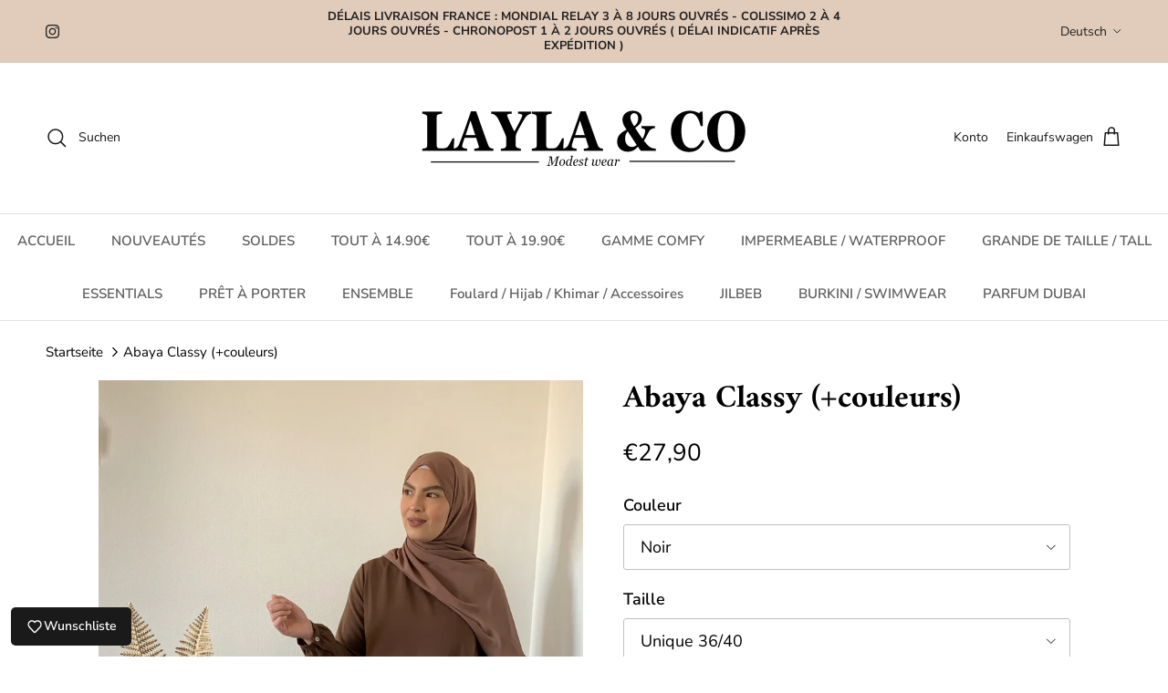

--- FILE ---
content_type: text/html; charset=utf-8
request_url: https://layla-andco.com/de/products/abaya-classy-couleurs
body_size: 40274
content:
<!doctype html>
<html class="no-js" lang="de" dir="ltr">
<head><meta charset="utf-8">
<meta name="viewport" content="width=device-width,initial-scale=1">
<title>Abaya Classy (+couleurs) &ndash; LAYLA AND CO</title><link rel="canonical" href="https://layla-andco.com/de/products/abaya-classy-couleurs"><link rel="icon" href="//layla-andco.com/cdn/shop/files/thumbnail_LOGO2.png?crop=center&height=48&v=1713362263&width=48" type="image/png">
  <link rel="apple-touch-icon" href="//layla-andco.com/cdn/shop/files/thumbnail_LOGO2.png?crop=center&height=180&v=1713362263&width=180"><meta name="description" content="Abaya avec poches sur le côté, tissu fluide. Longueur environ 142cm  "><meta property="og:site_name" content="LAYLA AND CO">
<meta property="og:url" content="https://layla-andco.com/de/products/abaya-classy-couleurs">
<meta property="og:title" content="Abaya Classy (+couleurs)">
<meta property="og:type" content="product">
<meta property="og:description" content="Abaya avec poches sur le côté, tissu fluide. Longueur environ 142cm  "><meta property="og:image" content="http://layla-andco.com/cdn/shop/products/image_3e8f8225-cf7c-43fe-85ae-0dcab62982f8.jpg?crop=center&height=1200&v=1635011196&width=1200">
  <meta property="og:image:secure_url" content="https://layla-andco.com/cdn/shop/products/image_3e8f8225-cf7c-43fe-85ae-0dcab62982f8.jpg?crop=center&height=1200&v=1635011196&width=1200">
  <meta property="og:image:width" content="2474">
  <meta property="og:image:height" content="3711"><meta property="og:price:amount" content="27,90">
  <meta property="og:price:currency" content="EUR"><meta name="twitter:card" content="summary_large_image">
<meta name="twitter:title" content="Abaya Classy (+couleurs)">
<meta name="twitter:description" content="Abaya avec poches sur le côté, tissu fluide. Longueur environ 142cm  ">
<style>@font-face {
  font-family: "Nunito Sans";
  font-weight: 400;
  font-style: normal;
  font-display: fallback;
  src: url("//layla-andco.com/cdn/fonts/nunito_sans/nunitosans_n4.0276fe080df0ca4e6a22d9cb55aed3ed5ba6b1da.woff2") format("woff2"),
       url("//layla-andco.com/cdn/fonts/nunito_sans/nunitosans_n4.b4964bee2f5e7fd9c3826447e73afe2baad607b7.woff") format("woff");
}
@font-face {
  font-family: "Nunito Sans";
  font-weight: 700;
  font-style: normal;
  font-display: fallback;
  src: url("//layla-andco.com/cdn/fonts/nunito_sans/nunitosans_n7.25d963ed46da26098ebeab731e90d8802d989fa5.woff2") format("woff2"),
       url("//layla-andco.com/cdn/fonts/nunito_sans/nunitosans_n7.d32e3219b3d2ec82285d3027bd673efc61a996c8.woff") format("woff");
}
@font-face {
  font-family: "Nunito Sans";
  font-weight: 500;
  font-style: normal;
  font-display: fallback;
  src: url("//layla-andco.com/cdn/fonts/nunito_sans/nunitosans_n5.6fc0ed1feb3fc393c40619f180fc49c4d0aae0db.woff2") format("woff2"),
       url("//layla-andco.com/cdn/fonts/nunito_sans/nunitosans_n5.2c84830b46099cbcc1095f30e0957b88b914e50a.woff") format("woff");
}
@font-face {
  font-family: "Nunito Sans";
  font-weight: 400;
  font-style: italic;
  font-display: fallback;
  src: url("//layla-andco.com/cdn/fonts/nunito_sans/nunitosans_i4.6e408730afac1484cf297c30b0e67c86d17fc586.woff2") format("woff2"),
       url("//layla-andco.com/cdn/fonts/nunito_sans/nunitosans_i4.c9b6dcbfa43622b39a5990002775a8381942ae38.woff") format("woff");
}
@font-face {
  font-family: "Nunito Sans";
  font-weight: 700;
  font-style: italic;
  font-display: fallback;
  src: url("//layla-andco.com/cdn/fonts/nunito_sans/nunitosans_i7.8c1124729eec046a321e2424b2acf328c2c12139.woff2") format("woff2"),
       url("//layla-andco.com/cdn/fonts/nunito_sans/nunitosans_i7.af4cda04357273e0996d21184432bcb14651a64d.woff") format("woff");
}
@font-face {
  font-family: Amiri;
  font-weight: 700;
  font-style: normal;
  font-display: fallback;
  src: url("//layla-andco.com/cdn/fonts/amiri/amiri_n7.18bdf9995a65958ebe1ecc6a8e58369f2e5fde36.woff2") format("woff2"),
       url("//layla-andco.com/cdn/fonts/amiri/amiri_n7.4018e09897bebe29690de457ff22ede457913518.woff") format("woff");
}
@font-face {
  font-family: Trirong;
  font-weight: 700;
  font-style: normal;
  font-display: fallback;
  src: url("//layla-andco.com/cdn/fonts/trirong/trirong_n7.a33ed6536f9a7c6d7a9d0b52e1e13fd44f544eff.woff2") format("woff2"),
       url("//layla-andco.com/cdn/fonts/trirong/trirong_n7.cdb88d0f8e5c427b393745c8cdeb8bc085cbacff.woff") format("woff");
}
@font-face {
  font-family: "Nunito Sans";
  font-weight: 600;
  font-style: normal;
  font-display: fallback;
  src: url("//layla-andco.com/cdn/fonts/nunito_sans/nunitosans_n6.6e9464eba570101a53130c8130a9e17a8eb55c21.woff2") format("woff2"),
       url("//layla-andco.com/cdn/fonts/nunito_sans/nunitosans_n6.25a0ac0c0a8a26038c7787054dd6058dfbc20fa8.woff") format("woff");
}
@font-face {
  font-family: "Nunito Sans";
  font-weight: 600;
  font-style: normal;
  font-display: fallback;
  src: url("//layla-andco.com/cdn/fonts/nunito_sans/nunitosans_n6.6e9464eba570101a53130c8130a9e17a8eb55c21.woff2") format("woff2"),
       url("//layla-andco.com/cdn/fonts/nunito_sans/nunitosans_n6.25a0ac0c0a8a26038c7787054dd6058dfbc20fa8.woff") format("woff");
}
:root {
  --page-container-width:          1380px;
  --reading-container-width:       720px;
  --divider-opacity:               0.14;
  --gutter-large:                  30px;
  --gutter-desktop:                20px;
  --gutter-mobile:                 16px;
  --section-padding:               50px;
  --larger-section-padding:        80px;
  --larger-section-padding-mobile: 60px;
  --largest-section-padding:       110px;
  --aos-animate-duration:          0.6s;

  --base-font-family:              "Nunito Sans", sans-serif;
  --base-font-weight:              400;
  --base-font-style:               normal;
  --heading-font-family:           Amiri, serif;
  --heading-font-weight:           700;
  --heading-font-style:            normal;
  --logo-font-family:              Trirong, serif;
  --logo-font-weight:              700;
  --logo-font-style:               normal;
  --nav-font-family:               "Nunito Sans", sans-serif;
  --nav-font-weight:               600;
  --nav-font-style:                normal;

  --base-text-size:18px;
  --base-line-height:              1.6;
  --input-text-size:18px;
  --smaller-text-size-1:14px;
  --smaller-text-size-2:16px;
  --smaller-text-size-3:15px;
  --smaller-text-size-4:14px;
  --larger-text-size:35px;
  --super-large-text-size:61px;
  --super-large-mobile-text-size:28px;
  --larger-mobile-text-size:28px;
  --logo-text-size:26px;--btn-letter-spacing: 0.08em;
    --btn-text-transform: uppercase;
    --button-text-size: 16px;
    --quickbuy-button-text-size: 13;
    --small-feature-link-font-size: 0.75em;
    --input-btn-padding-top:             1.2em;
    --input-btn-padding-bottom:          1.2em;--heading-text-transform:none;
  --nav-text-size:                      15px;
  --mobile-menu-font-weight:            600;

  --body-bg-color:                      255 255 255;
  --bg-color:                           255 255 255;
  --body-text-color:                    0 0 0;
  --text-color:                         0 0 0;

  --header-text-col:                    #171717;--header-text-hover-col:             var(--main-nav-link-hover-col);--header-bg-col:                     #ffffff;
  --heading-color:                     0 0 0;
  --body-heading-color:                0 0 0;
  --heading-divider-col:               #dfe3e8;

  --logo-col:                          #171717;
  --main-nav-bg:                       #ffffff;
  --main-nav-link-col:                 #5c5c5c;
  --main-nav-link-hover-col:           #c16452;
  --main-nav-link-featured-col:        #b61d0f;

  --link-color:                        193 100 82;
  --body-link-color:                   193 100 82;

  --btn-bg-color:                        225 203 187;
  --btn-bg-hover-color:                  193 100 82;
  --btn-border-color:                    225 203 187;
  --btn-border-hover-color:              193 100 82;
  --btn-text-color:                      255 255 255;
  --btn-text-hover-color:                255 255 255;--btn-alt-bg-color:                    255 255 255;
  --btn-alt-text-color:                  35 35 35;
  --btn-alt-border-color:                35 35 35;
  --btn-alt-border-hover-color:          35 35 35;--btn-ter-bg-color:                    235 235 235;
  --btn-ter-text-color:                  0 0 0;
  --btn-ter-bg-hover-color:              225 203 187;
  --btn-ter-text-hover-color:            255 255 255;--btn-border-radius: 3px;--color-scheme-default:                             #ffffff;
  --color-scheme-default-color:                       255 255 255;
  --color-scheme-default-text-color:                  0 0 0;
  --color-scheme-default-head-color:                  0 0 0;
  --color-scheme-default-link-color:                  193 100 82;
  --color-scheme-default-btn-text-color:              255 255 255;
  --color-scheme-default-btn-text-hover-color:        255 255 255;
  --color-scheme-default-btn-bg-color:                225 203 187;
  --color-scheme-default-btn-bg-hover-color:          193 100 82;
  --color-scheme-default-btn-border-color:            225 203 187;
  --color-scheme-default-btn-border-hover-color:      193 100 82;
  --color-scheme-default-btn-alt-text-color:          35 35 35;
  --color-scheme-default-btn-alt-bg-color:            255 255 255;
  --color-scheme-default-btn-alt-border-color:        35 35 35;
  --color-scheme-default-btn-alt-border-hover-color:  35 35 35;

  --color-scheme-1:                             #fcfaf3;
  --color-scheme-1-color:                       252 250 243;
  --color-scheme-1-text-color:                  92 92 92;
  --color-scheme-1-head-color:                  23 23 23;
  --color-scheme-1-link-color:                  193 100 82;
  --color-scheme-1-btn-text-color:              255 255 255;
  --color-scheme-1-btn-text-hover-color:        255 255 255;
  --color-scheme-1-btn-bg-color:                35 35 35;
  --color-scheme-1-btn-bg-hover-color:          0 0 0;
  --color-scheme-1-btn-border-color:            35 35 35;
  --color-scheme-1-btn-border-hover-color:      0 0 0;
  --color-scheme-1-btn-alt-text-color:          35 35 35;
  --color-scheme-1-btn-alt-bg-color:            255 255 255;
  --color-scheme-1-btn-alt-border-color:        35 35 35;
  --color-scheme-1-btn-alt-border-hover-color:  35 35 35;

  --color-scheme-2:                             #faf2e6;
  --color-scheme-2-color:                       250 242 230;
  --color-scheme-2-text-color:                  92 92 92;
  --color-scheme-2-head-color:                  23 23 23;
  --color-scheme-2-link-color:                  193 100 82;
  --color-scheme-2-btn-text-color:              255 255 255;
  --color-scheme-2-btn-text-hover-color:        255 255 255;
  --color-scheme-2-btn-bg-color:                35 35 35;
  --color-scheme-2-btn-bg-hover-color:          0 0 0;
  --color-scheme-2-btn-border-color:            35 35 35;
  --color-scheme-2-btn-border-hover-color:      0 0 0;
  --color-scheme-2-btn-alt-text-color:          35 35 35;
  --color-scheme-2-btn-alt-bg-color:            255 255 255;
  --color-scheme-2-btn-alt-border-color:        35 35 35;
  --color-scheme-2-btn-alt-border-hover-color:  35 35 35;

  /* Shop Pay payment terms */
  --payment-terms-background-color:    #ffffff;--quickbuy-bg: 255 255 255;--body-input-background-color:       rgb(var(--body-bg-color));
  --input-background-color:            rgb(var(--body-bg-color));
  --body-input-text-color:             var(--body-text-color);
  --input-text-color:                  var(--body-text-color);
  --body-input-border-color:           rgb(191, 191, 191);
  --input-border-color:                rgb(191, 191, 191);
  --input-border-color-hover:          rgb(115, 115, 115);
  --input-border-color-active:         rgb(0, 0, 0);

  --swatch-cross-svg:                  url("data:image/svg+xml,%3Csvg xmlns='http://www.w3.org/2000/svg' width='240' height='240' viewBox='0 0 24 24' fill='none' stroke='rgb(191, 191, 191)' stroke-width='0.09' preserveAspectRatio='none' %3E%3Cline x1='24' y1='0' x2='0' y2='24'%3E%3C/line%3E%3C/svg%3E");
  --swatch-cross-hover:                url("data:image/svg+xml,%3Csvg xmlns='http://www.w3.org/2000/svg' width='240' height='240' viewBox='0 0 24 24' fill='none' stroke='rgb(115, 115, 115)' stroke-width='0.09' preserveAspectRatio='none' %3E%3Cline x1='24' y1='0' x2='0' y2='24'%3E%3C/line%3E%3C/svg%3E");
  --swatch-cross-active:               url("data:image/svg+xml,%3Csvg xmlns='http://www.w3.org/2000/svg' width='240' height='240' viewBox='0 0 24 24' fill='none' stroke='rgb(0, 0, 0)' stroke-width='0.09' preserveAspectRatio='none' %3E%3Cline x1='24' y1='0' x2='0' y2='24'%3E%3C/line%3E%3C/svg%3E");

  --footer-divider-col:                #efdfc7;
  --footer-text-col:                   92 92 92;
  --footer-heading-col:                23 23 23;
  --footer-bg:                         #e1cbbb;--product-label-overlay-justify: flex-start;--product-label-overlay-align: flex-start;--product-label-overlay-reduction-text:   #ffffff;
  --product-label-overlay-reduction-bg:     #c20000;
  --product-label-overlay-stock-text:       #ffffff;
  --product-label-overlay-stock-bg:         #09728c;
  --product-label-overlay-new-text:         #ffffff;
  --product-label-overlay-new-bg:           #c16452;
  --product-label-overlay-meta-text:        #ffffff;
  --product-label-overlay-meta-bg:          #bd2585;
  --product-label-sale-text:                #c20000;
  --product-label-sold-text:                #c20000;
  --product-label-preorder-text:            #3ea36a;

  --product-block-crop-align:               center;

  
  --product-block-price-align:              flex-start;
  --product-block-price-item-margin-start:  initial;
  --product-block-price-item-margin-end:    .5rem;
  

  --collection-block-image-position:   center center;

  --swatch-picker-image-size:          40px;
  --swatch-crop-align:                 center center;

  --image-overlay-text-color:          255 255 255;--image-overlay-bg:                  rgba(0, 0, 0, 0.13);
  --image-overlay-shadow-start:        rgb(0 0 0 / 0.44);
  --image-overlay-box-opacity:         0.5;.image-overlay--bg-box .text-overlay .text-overlay__text {
      --image-overlay-box-bg: 255 255 255;
      --heading-color: var(--body-heading-color);
      --text-color: var(--body-text-color);
      --link-color: var(--body-link-color);
    }--product-inventory-ok-box-color:            #f2faf0;
  --product-inventory-ok-text-color:           #108043;
  --product-inventory-ok-icon-box-fill-color:  #fff;
  --product-inventory-low-box-color:           #fcf1cd;
  --product-inventory-low-text-color:          #dd9a1a;
  --product-inventory-low-icon-box-fill-color: #fff;
  --product-inventory-low-text-color-channels: 16, 128, 67;
  --product-inventory-ok-text-color-channels:  221, 154, 26;

  --rating-star-color: 193 100 82;
}::selection {
    background: rgb(var(--body-heading-color));
    color: rgb(var(--body-bg-color));
  }
  ::-moz-selection {
    background: rgb(var(--body-heading-color));
    color: rgb(var(--body-bg-color));
  }.use-color-scheme--default {
  --product-label-sale-text:           #c20000;
  --product-label-sold-text:           #c20000;
  --product-label-preorder-text:       #3ea36a;
  --input-background-color:            rgb(var(--body-bg-color));
  --input-text-color:                  var(--body-input-text-color);
  --input-border-color:                rgb(191, 191, 191);
  --input-border-color-hover:          rgb(115, 115, 115);
  --input-border-color-active:         rgb(0, 0, 0);
}</style>

  <link href="//layla-andco.com/cdn/shop/t/44/assets/main.css?v=98332359397807725241712347104" rel="stylesheet" type="text/css" media="all" />
<link rel="preload" as="font" href="//layla-andco.com/cdn/fonts/nunito_sans/nunitosans_n4.0276fe080df0ca4e6a22d9cb55aed3ed5ba6b1da.woff2" type="font/woff2" crossorigin><link rel="preload" as="font" href="//layla-andco.com/cdn/fonts/amiri/amiri_n7.18bdf9995a65958ebe1ecc6a8e58369f2e5fde36.woff2" type="font/woff2" crossorigin><script>
    document.documentElement.className = document.documentElement.className.replace('no-js', 'js');

    window.theme = {
      info: {
        name: 'Symmetry',
        version: '7.1.2'
      },
      device: {
        hasTouch: window.matchMedia('(any-pointer: coarse)').matches,
        hasHover: window.matchMedia('(hover: hover)').matches
      },
      mediaQueries: {
        md: '(min-width: 768px)',
        productMediaCarouselBreak: '(min-width: 1041px)'
      },
      routes: {
        base: 'https://layla-andco.com',
        cart: '/de/cart',
        cartAdd: '/de/cart/add.js',
        cartUpdate: '/de/cart/update.js',
        predictiveSearch: '/de/search/suggest'
      },
      strings: {
        cartTermsConfirmation: "Sie müssen den Nutzungsbedingungen zustimmen, bevor Sie fortfahren.",
        cartItemsQuantityError: "Du kannst deinem Warenkorb nur [QUANTITY] Stück dieses Artikels hinzufügen.",
        generalSearchViewAll: "Alle Suchergebnisse anzeigen",
        noStock: "Ausverkauft",
        noVariant: "Nicht verfügbar",
        productsProductChooseA: "Wähle ein",
        generalSearchPages: "Seiten",
        generalSearchNoResultsWithoutTerms: "Leider haben wir keine Ergebnisse gefunden",
        shippingCalculator: {
          singleRate: "Es ist eine Versandrate verfügbar für:",
          multipleRates: "Versandkosten verfügbar, beginnend bei:",
          noRates: "Wir liefern nicht an dieses Ziel."
        }
      },
      settings: {
        moneyWithCurrencyFormat: "€{{amount_with_comma_separator}} EUR",
        cartType: "drawer",
        afterAddToCart: "drawer",
        quickbuyStyle: "button",
        externalLinksNewTab: true,
        internalLinksSmoothScroll: true
      }
    }

    theme.inlineNavigationCheck = function() {
      var pageHeader = document.querySelector('.pageheader'),
          inlineNavContainer = pageHeader.querySelector('.logo-area__left__inner'),
          inlineNav = inlineNavContainer.querySelector('.navigation--left');
      if (inlineNav && getComputedStyle(inlineNav).display != 'none') {
        var inlineMenuCentered = document.querySelector('.pageheader--layout-inline-menu-center'),
            logoContainer = document.querySelector('.logo-area__middle__inner');
        if(inlineMenuCentered) {
          var rightWidth = document.querySelector('.logo-area__right__inner').clientWidth,
              middleWidth = logoContainer.clientWidth,
              logoArea = document.querySelector('.logo-area'),
              computedLogoAreaStyle = getComputedStyle(logoArea),
              logoAreaInnerWidth = logoArea.clientWidth - Math.ceil(parseFloat(computedLogoAreaStyle.paddingLeft)) - Math.ceil(parseFloat(computedLogoAreaStyle.paddingRight)),
              availableNavWidth = logoAreaInnerWidth - Math.max(rightWidth, middleWidth) * 2 - 40;
          inlineNavContainer.style.maxWidth = availableNavWidth + 'px';
        }

        var firstInlineNavLink = inlineNav.querySelector('.navigation__item:first-child'),
            lastInlineNavLink = inlineNav.querySelector('.navigation__item:last-child');
        if (lastInlineNavLink) {
          var inlineNavWidth = null;
          if(document.querySelector('html[dir=rtl]')) {
            inlineNavWidth = firstInlineNavLink.offsetLeft - lastInlineNavLink.offsetLeft + firstInlineNavLink.offsetWidth;
          } else {
            inlineNavWidth = lastInlineNavLink.offsetLeft - firstInlineNavLink.offsetLeft + lastInlineNavLink.offsetWidth;
          }
          if (inlineNavContainer.offsetWidth >= inlineNavWidth) {
            pageHeader.classList.add('pageheader--layout-inline-permitted');
            var tallLogo = logoContainer.clientHeight > lastInlineNavLink.clientHeight + 20;
            if (tallLogo) {
              inlineNav.classList.add('navigation--tight-underline');
            } else {
              inlineNav.classList.remove('navigation--tight-underline');
            }
          } else {
            pageHeader.classList.remove('pageheader--layout-inline-permitted');
          }
        }
      }
    };

    theme.setInitialHeaderHeightProperty = () => {
      const section = document.querySelector('.section-header');
      if (section) {
        document.documentElement.style.setProperty('--theme-header-height', Math.ceil(section.clientHeight) + 'px');
      }
    };
  </script>

  <script src="//layla-andco.com/cdn/shop/t/44/assets/main.js?v=66933730433444639621712347104" defer></script>
    <script src="//layla-andco.com/cdn/shop/t/44/assets/animate-on-scroll.js?v=15249566486942820451712347104" defer></script>
    <link href="//layla-andco.com/cdn/shop/t/44/assets/animate-on-scroll.css?v=35216439550296132921712347104" rel="stylesheet" type="text/css" media="all" />
  

  <script>window.performance && window.performance.mark && window.performance.mark('shopify.content_for_header.start');</script><meta id="shopify-digital-wallet" name="shopify-digital-wallet" content="/7011303487/digital_wallets/dialog">
<meta name="shopify-checkout-api-token" content="472c492f4bf6446829a4d1605bf27721">
<meta id="in-context-paypal-metadata" data-shop-id="7011303487" data-venmo-supported="false" data-environment="production" data-locale="de_DE" data-paypal-v4="true" data-currency="EUR">
<link rel="alternate" hreflang="x-default" href="https://layla-andco.com/products/abaya-classy-couleurs">
<link rel="alternate" hreflang="fr" href="https://layla-andco.com/products/abaya-classy-couleurs">
<link rel="alternate" hreflang="de" href="https://layla-andco.com/de/products/abaya-classy-couleurs">
<link rel="alternate" hreflang="en" href="https://layla-andco.com/en/products/abaya-classy-couleurs">
<link rel="alternate" hreflang="es" href="https://layla-andco.com/es/products/abaya-classy-couleurs">
<link rel="alternate" hreflang="fr-TH" href="https://layla-andco.com/fr-th/products/abaya-classy-couleurs">
<link rel="alternate" hreflang="fr-GE" href="https://layla-andco.com/fr-ge/products/abaya-classy-couleurs">
<link rel="alternate" hreflang="fr-CY" href="https://layla-andco.com/fr-cy/products/abaya-classy-couleurs">
<link rel="alternate" hreflang="fr-GR" href="https://layla-andco.com/fr-cy/products/abaya-classy-couleurs">
<link rel="alternate" hreflang="fr-OM" href="https://layla-andco.com/fr-om/products/abaya-classy-couleurs">
<link rel="alternate" hreflang="fr-CZ" href="https://layla-andco.com/fr-cz/products/abaya-classy-couleurs">
<link rel="alternate" hreflang="fr-RO" href="https://layla-andco.com/fr-ro/products/abaya-classy-couleurs">
<link rel="alternate" hreflang="fr-JP" href="https://layla-andco.com/fr-cy/products/abaya-classy-couleurs">
<link rel="alternate" type="application/json+oembed" href="https://layla-andco.com/de/products/abaya-classy-couleurs.oembed">
<script async="async" src="/checkouts/internal/preloads.js?locale=de-FR"></script>
<script id="shopify-features" type="application/json">{"accessToken":"472c492f4bf6446829a4d1605bf27721","betas":["rich-media-storefront-analytics"],"domain":"layla-andco.com","predictiveSearch":true,"shopId":7011303487,"locale":"de"}</script>
<script>var Shopify = Shopify || {};
Shopify.shop = "layla-and-co.myshopify.com";
Shopify.locale = "de";
Shopify.currency = {"active":"EUR","rate":"1.0"};
Shopify.country = "FR";
Shopify.theme = {"name":"Symmetry","id":160873906524,"schema_name":"Symmetry","schema_version":"7.1.2","theme_store_id":568,"role":"main"};
Shopify.theme.handle = "null";
Shopify.theme.style = {"id":null,"handle":null};
Shopify.cdnHost = "layla-andco.com/cdn";
Shopify.routes = Shopify.routes || {};
Shopify.routes.root = "/de/";</script>
<script type="module">!function(o){(o.Shopify=o.Shopify||{}).modules=!0}(window);</script>
<script>!function(o){function n(){var o=[];function n(){o.push(Array.prototype.slice.apply(arguments))}return n.q=o,n}var t=o.Shopify=o.Shopify||{};t.loadFeatures=n(),t.autoloadFeatures=n()}(window);</script>
<script id="shop-js-analytics" type="application/json">{"pageType":"product"}</script>
<script defer="defer" async type="module" src="//layla-andco.com/cdn/shopifycloud/shop-js/modules/v2/client.init-shop-cart-sync_BH0MO3MH.de.esm.js"></script>
<script defer="defer" async type="module" src="//layla-andco.com/cdn/shopifycloud/shop-js/modules/v2/chunk.common_BErAfWaM.esm.js"></script>
<script defer="defer" async type="module" src="//layla-andco.com/cdn/shopifycloud/shop-js/modules/v2/chunk.modal_DqzNaksh.esm.js"></script>
<script type="module">
  await import("//layla-andco.com/cdn/shopifycloud/shop-js/modules/v2/client.init-shop-cart-sync_BH0MO3MH.de.esm.js");
await import("//layla-andco.com/cdn/shopifycloud/shop-js/modules/v2/chunk.common_BErAfWaM.esm.js");
await import("//layla-andco.com/cdn/shopifycloud/shop-js/modules/v2/chunk.modal_DqzNaksh.esm.js");

  window.Shopify.SignInWithShop?.initShopCartSync?.({"fedCMEnabled":true,"windoidEnabled":true});

</script>
<script>(function() {
  var isLoaded = false;
  function asyncLoad() {
    if (isLoaded) return;
    isLoaded = true;
    var urls = ["https:\/\/omnisnippet1.com\/inShop\/Embed\/shopify.js?shop=layla-and-co.myshopify.com","https:\/\/maps.boxtal.com\/api\/v2\/maps-shopify\/script.js?shopId=102628\u0026shop=layla-and-co.myshopify.com","https:\/\/maps.boxtal.com\/api\/v2\/maps-shopify\/script.js?shopId=102628\u0026shop=layla-and-co.myshopify.com","https:\/\/maps.boxtal.com\/api\/v2\/maps-shopify\/script.js?shopId=102628\u0026shop=layla-and-co.myshopify.com","https:\/\/maps.boxtal.com\/api\/v2\/maps-shopify\/script.js?shopId=102628\u0026shop=layla-and-co.myshopify.com","https:\/\/maps.boxtal.com\/api\/v2\/maps-shopify\/script.js?shopId=102628\u0026shop=layla-and-co.myshopify.com","https:\/\/maps.boxtal.com\/api\/v2\/maps-shopify\/script.js?shopId=102628\u0026shop=layla-and-co.myshopify.com","https:\/\/maps.boxtal.com\/api\/v2\/maps-shopify\/script.js?shopId=102628\u0026shop=layla-and-co.myshopify.com"];
    for (var i = 0; i < urls.length; i++) {
      var s = document.createElement('script');
      s.type = 'text/javascript';
      s.async = true;
      s.src = urls[i];
      var x = document.getElementsByTagName('script')[0];
      x.parentNode.insertBefore(s, x);
    }
  };
  if(window.attachEvent) {
    window.attachEvent('onload', asyncLoad);
  } else {
    window.addEventListener('load', asyncLoad, false);
  }
})();</script>
<script id="__st">var __st={"a":7011303487,"offset":3600,"reqid":"5d8b3e7a-d00d-437d-9126-c6baec873322-1769777298","pageurl":"layla-andco.com\/de\/products\/abaya-classy-couleurs","u":"cbe9c782a3b7","p":"product","rtyp":"product","rid":4951891902527};</script>
<script>window.ShopifyPaypalV4VisibilityTracking = true;</script>
<script id="captcha-bootstrap">!function(){'use strict';const t='contact',e='account',n='new_comment',o=[[t,t],['blogs',n],['comments',n],[t,'customer']],c=[[e,'customer_login'],[e,'guest_login'],[e,'recover_customer_password'],[e,'create_customer']],r=t=>t.map((([t,e])=>`form[action*='/${t}']:not([data-nocaptcha='true']) input[name='form_type'][value='${e}']`)).join(','),a=t=>()=>t?[...document.querySelectorAll(t)].map((t=>t.form)):[];function s(){const t=[...o],e=r(t);return a(e)}const i='password',u='form_key',d=['recaptcha-v3-token','g-recaptcha-response','h-captcha-response',i],f=()=>{try{return window.sessionStorage}catch{return}},m='__shopify_v',_=t=>t.elements[u];function p(t,e,n=!1){try{const o=window.sessionStorage,c=JSON.parse(o.getItem(e)),{data:r}=function(t){const{data:e,action:n}=t;return t[m]||n?{data:e,action:n}:{data:t,action:n}}(c);for(const[e,n]of Object.entries(r))t.elements[e]&&(t.elements[e].value=n);n&&o.removeItem(e)}catch(o){console.error('form repopulation failed',{error:o})}}const l='form_type',E='cptcha';function T(t){t.dataset[E]=!0}const w=window,h=w.document,L='Shopify',v='ce_forms',y='captcha';let A=!1;((t,e)=>{const n=(g='f06e6c50-85a8-45c8-87d0-21a2b65856fe',I='https://cdn.shopify.com/shopifycloud/storefront-forms-hcaptcha/ce_storefront_forms_captcha_hcaptcha.v1.5.2.iife.js',D={infoText:'Durch hCaptcha geschützt',privacyText:'Datenschutz',termsText:'Allgemeine Geschäftsbedingungen'},(t,e,n)=>{const o=w[L][v],c=o.bindForm;if(c)return c(t,g,e,D).then(n);var r;o.q.push([[t,g,e,D],n]),r=I,A||(h.body.append(Object.assign(h.createElement('script'),{id:'captcha-provider',async:!0,src:r})),A=!0)});var g,I,D;w[L]=w[L]||{},w[L][v]=w[L][v]||{},w[L][v].q=[],w[L][y]=w[L][y]||{},w[L][y].protect=function(t,e){n(t,void 0,e),T(t)},Object.freeze(w[L][y]),function(t,e,n,w,h,L){const[v,y,A,g]=function(t,e,n){const i=e?o:[],u=t?c:[],d=[...i,...u],f=r(d),m=r(i),_=r(d.filter((([t,e])=>n.includes(e))));return[a(f),a(m),a(_),s()]}(w,h,L),I=t=>{const e=t.target;return e instanceof HTMLFormElement?e:e&&e.form},D=t=>v().includes(t);t.addEventListener('submit',(t=>{const e=I(t);if(!e)return;const n=D(e)&&!e.dataset.hcaptchaBound&&!e.dataset.recaptchaBound,o=_(e),c=g().includes(e)&&(!o||!o.value);(n||c)&&t.preventDefault(),c&&!n&&(function(t){try{if(!f())return;!function(t){const e=f();if(!e)return;const n=_(t);if(!n)return;const o=n.value;o&&e.removeItem(o)}(t);const e=Array.from(Array(32),(()=>Math.random().toString(36)[2])).join('');!function(t,e){_(t)||t.append(Object.assign(document.createElement('input'),{type:'hidden',name:u})),t.elements[u].value=e}(t,e),function(t,e){const n=f();if(!n)return;const o=[...t.querySelectorAll(`input[type='${i}']`)].map((({name:t})=>t)),c=[...d,...o],r={};for(const[a,s]of new FormData(t).entries())c.includes(a)||(r[a]=s);n.setItem(e,JSON.stringify({[m]:1,action:t.action,data:r}))}(t,e)}catch(e){console.error('failed to persist form',e)}}(e),e.submit())}));const S=(t,e)=>{t&&!t.dataset[E]&&(n(t,e.some((e=>e===t))),T(t))};for(const o of['focusin','change'])t.addEventListener(o,(t=>{const e=I(t);D(e)&&S(e,y())}));const B=e.get('form_key'),M=e.get(l),P=B&&M;t.addEventListener('DOMContentLoaded',(()=>{const t=y();if(P)for(const e of t)e.elements[l].value===M&&p(e,B);[...new Set([...A(),...v().filter((t=>'true'===t.dataset.shopifyCaptcha))])].forEach((e=>S(e,t)))}))}(h,new URLSearchParams(w.location.search),n,t,e,['guest_login'])})(!0,!0)}();</script>
<script integrity="sha256-4kQ18oKyAcykRKYeNunJcIwy7WH5gtpwJnB7kiuLZ1E=" data-source-attribution="shopify.loadfeatures" defer="defer" src="//layla-andco.com/cdn/shopifycloud/storefront/assets/storefront/load_feature-a0a9edcb.js" crossorigin="anonymous"></script>
<script data-source-attribution="shopify.dynamic_checkout.dynamic.init">var Shopify=Shopify||{};Shopify.PaymentButton=Shopify.PaymentButton||{isStorefrontPortableWallets:!0,init:function(){window.Shopify.PaymentButton.init=function(){};var t=document.createElement("script");t.src="https://layla-andco.com/cdn/shopifycloud/portable-wallets/latest/portable-wallets.de.js",t.type="module",document.head.appendChild(t)}};
</script>
<script data-source-attribution="shopify.dynamic_checkout.buyer_consent">
  function portableWalletsHideBuyerConsent(e){var t=document.getElementById("shopify-buyer-consent"),n=document.getElementById("shopify-subscription-policy-button");t&&n&&(t.classList.add("hidden"),t.setAttribute("aria-hidden","true"),n.removeEventListener("click",e))}function portableWalletsShowBuyerConsent(e){var t=document.getElementById("shopify-buyer-consent"),n=document.getElementById("shopify-subscription-policy-button");t&&n&&(t.classList.remove("hidden"),t.removeAttribute("aria-hidden"),n.addEventListener("click",e))}window.Shopify?.PaymentButton&&(window.Shopify.PaymentButton.hideBuyerConsent=portableWalletsHideBuyerConsent,window.Shopify.PaymentButton.showBuyerConsent=portableWalletsShowBuyerConsent);
</script>
<script>
  function portableWalletsCleanup(e){e&&e.src&&console.error("Failed to load portable wallets script "+e.src);var t=document.querySelectorAll("shopify-accelerated-checkout .shopify-payment-button__skeleton, shopify-accelerated-checkout-cart .wallet-cart-button__skeleton"),e=document.getElementById("shopify-buyer-consent");for(let e=0;e<t.length;e++)t[e].remove();e&&e.remove()}function portableWalletsNotLoadedAsModule(e){e instanceof ErrorEvent&&"string"==typeof e.message&&e.message.includes("import.meta")&&"string"==typeof e.filename&&e.filename.includes("portable-wallets")&&(window.removeEventListener("error",portableWalletsNotLoadedAsModule),window.Shopify.PaymentButton.failedToLoad=e,"loading"===document.readyState?document.addEventListener("DOMContentLoaded",window.Shopify.PaymentButton.init):window.Shopify.PaymentButton.init())}window.addEventListener("error",portableWalletsNotLoadedAsModule);
</script>

<script type="module" src="https://layla-andco.com/cdn/shopifycloud/portable-wallets/latest/portable-wallets.de.js" onError="portableWalletsCleanup(this)" crossorigin="anonymous"></script>
<script nomodule>
  document.addEventListener("DOMContentLoaded", portableWalletsCleanup);
</script>

<link id="shopify-accelerated-checkout-styles" rel="stylesheet" media="screen" href="https://layla-andco.com/cdn/shopifycloud/portable-wallets/latest/accelerated-checkout-backwards-compat.css" crossorigin="anonymous">
<style id="shopify-accelerated-checkout-cart">
        #shopify-buyer-consent {
  margin-top: 1em;
  display: inline-block;
  width: 100%;
}

#shopify-buyer-consent.hidden {
  display: none;
}

#shopify-subscription-policy-button {
  background: none;
  border: none;
  padding: 0;
  text-decoration: underline;
  font-size: inherit;
  cursor: pointer;
}

#shopify-subscription-policy-button::before {
  box-shadow: none;
}

      </style>
<script id="sections-script" data-sections="related-products" defer="defer" src="//layla-andco.com/cdn/shop/t/44/compiled_assets/scripts.js?v=4232"></script>
<script>window.performance && window.performance.mark && window.performance.mark('shopify.content_for_header.end');</script>
<!-- CC Custom Head Start --><!-- CC Custom Head End --><!-- BEGIN app block: shopify://apps/weglot-translate-your-store/blocks/weglot/3097482a-fafe-42ff-bc33-ea19e35c4a20 -->





  


<!--Start Weglot Script-->
<script src="https://cdn.weglot.com/weglot.min.js?api_key=" async></script>
<!--End Weglot Script-->

<!-- END app block --><link href="https://monorail-edge.shopifysvc.com" rel="dns-prefetch">
<script>(function(){if ("sendBeacon" in navigator && "performance" in window) {try {var session_token_from_headers = performance.getEntriesByType('navigation')[0].serverTiming.find(x => x.name == '_s').description;} catch {var session_token_from_headers = undefined;}var session_cookie_matches = document.cookie.match(/_shopify_s=([^;]*)/);var session_token_from_cookie = session_cookie_matches && session_cookie_matches.length === 2 ? session_cookie_matches[1] : "";var session_token = session_token_from_headers || session_token_from_cookie || "";function handle_abandonment_event(e) {var entries = performance.getEntries().filter(function(entry) {return /monorail-edge.shopifysvc.com/.test(entry.name);});if (!window.abandonment_tracked && entries.length === 0) {window.abandonment_tracked = true;var currentMs = Date.now();var navigation_start = performance.timing.navigationStart;var payload = {shop_id: 7011303487,url: window.location.href,navigation_start,duration: currentMs - navigation_start,session_token,page_type: "product"};window.navigator.sendBeacon("https://monorail-edge.shopifysvc.com/v1/produce", JSON.stringify({schema_id: "online_store_buyer_site_abandonment/1.1",payload: payload,metadata: {event_created_at_ms: currentMs,event_sent_at_ms: currentMs}}));}}window.addEventListener('pagehide', handle_abandonment_event);}}());</script>
<script id="web-pixels-manager-setup">(function e(e,d,r,n,o){if(void 0===o&&(o={}),!Boolean(null===(a=null===(i=window.Shopify)||void 0===i?void 0:i.analytics)||void 0===a?void 0:a.replayQueue)){var i,a;window.Shopify=window.Shopify||{};var t=window.Shopify;t.analytics=t.analytics||{};var s=t.analytics;s.replayQueue=[],s.publish=function(e,d,r){return s.replayQueue.push([e,d,r]),!0};try{self.performance.mark("wpm:start")}catch(e){}var l=function(){var e={modern:/Edge?\/(1{2}[4-9]|1[2-9]\d|[2-9]\d{2}|\d{4,})\.\d+(\.\d+|)|Firefox\/(1{2}[4-9]|1[2-9]\d|[2-9]\d{2}|\d{4,})\.\d+(\.\d+|)|Chrom(ium|e)\/(9{2}|\d{3,})\.\d+(\.\d+|)|(Maci|X1{2}).+ Version\/(15\.\d+|(1[6-9]|[2-9]\d|\d{3,})\.\d+)([,.]\d+|)( \(\w+\)|)( Mobile\/\w+|) Safari\/|Chrome.+OPR\/(9{2}|\d{3,})\.\d+\.\d+|(CPU[ +]OS|iPhone[ +]OS|CPU[ +]iPhone|CPU IPhone OS|CPU iPad OS)[ +]+(15[._]\d+|(1[6-9]|[2-9]\d|\d{3,})[._]\d+)([._]\d+|)|Android:?[ /-](13[3-9]|1[4-9]\d|[2-9]\d{2}|\d{4,})(\.\d+|)(\.\d+|)|Android.+Firefox\/(13[5-9]|1[4-9]\d|[2-9]\d{2}|\d{4,})\.\d+(\.\d+|)|Android.+Chrom(ium|e)\/(13[3-9]|1[4-9]\d|[2-9]\d{2}|\d{4,})\.\d+(\.\d+|)|SamsungBrowser\/([2-9]\d|\d{3,})\.\d+/,legacy:/Edge?\/(1[6-9]|[2-9]\d|\d{3,})\.\d+(\.\d+|)|Firefox\/(5[4-9]|[6-9]\d|\d{3,})\.\d+(\.\d+|)|Chrom(ium|e)\/(5[1-9]|[6-9]\d|\d{3,})\.\d+(\.\d+|)([\d.]+$|.*Safari\/(?![\d.]+ Edge\/[\d.]+$))|(Maci|X1{2}).+ Version\/(10\.\d+|(1[1-9]|[2-9]\d|\d{3,})\.\d+)([,.]\d+|)( \(\w+\)|)( Mobile\/\w+|) Safari\/|Chrome.+OPR\/(3[89]|[4-9]\d|\d{3,})\.\d+\.\d+|(CPU[ +]OS|iPhone[ +]OS|CPU[ +]iPhone|CPU IPhone OS|CPU iPad OS)[ +]+(10[._]\d+|(1[1-9]|[2-9]\d|\d{3,})[._]\d+)([._]\d+|)|Android:?[ /-](13[3-9]|1[4-9]\d|[2-9]\d{2}|\d{4,})(\.\d+|)(\.\d+|)|Mobile Safari.+OPR\/([89]\d|\d{3,})\.\d+\.\d+|Android.+Firefox\/(13[5-9]|1[4-9]\d|[2-9]\d{2}|\d{4,})\.\d+(\.\d+|)|Android.+Chrom(ium|e)\/(13[3-9]|1[4-9]\d|[2-9]\d{2}|\d{4,})\.\d+(\.\d+|)|Android.+(UC? ?Browser|UCWEB|U3)[ /]?(15\.([5-9]|\d{2,})|(1[6-9]|[2-9]\d|\d{3,})\.\d+)\.\d+|SamsungBrowser\/(5\.\d+|([6-9]|\d{2,})\.\d+)|Android.+MQ{2}Browser\/(14(\.(9|\d{2,})|)|(1[5-9]|[2-9]\d|\d{3,})(\.\d+|))(\.\d+|)|K[Aa][Ii]OS\/(3\.\d+|([4-9]|\d{2,})\.\d+)(\.\d+|)/},d=e.modern,r=e.legacy,n=navigator.userAgent;return n.match(d)?"modern":n.match(r)?"legacy":"unknown"}(),u="modern"===l?"modern":"legacy",c=(null!=n?n:{modern:"",legacy:""})[u],f=function(e){return[e.baseUrl,"/wpm","/b",e.hashVersion,"modern"===e.buildTarget?"m":"l",".js"].join("")}({baseUrl:d,hashVersion:r,buildTarget:u}),m=function(e){var d=e.version,r=e.bundleTarget,n=e.surface,o=e.pageUrl,i=e.monorailEndpoint;return{emit:function(e){var a=e.status,t=e.errorMsg,s=(new Date).getTime(),l=JSON.stringify({metadata:{event_sent_at_ms:s},events:[{schema_id:"web_pixels_manager_load/3.1",payload:{version:d,bundle_target:r,page_url:o,status:a,surface:n,error_msg:t},metadata:{event_created_at_ms:s}}]});if(!i)return console&&console.warn&&console.warn("[Web Pixels Manager] No Monorail endpoint provided, skipping logging."),!1;try{return self.navigator.sendBeacon.bind(self.navigator)(i,l)}catch(e){}var u=new XMLHttpRequest;try{return u.open("POST",i,!0),u.setRequestHeader("Content-Type","text/plain"),u.send(l),!0}catch(e){return console&&console.warn&&console.warn("[Web Pixels Manager] Got an unhandled error while logging to Monorail."),!1}}}}({version:r,bundleTarget:l,surface:e.surface,pageUrl:self.location.href,monorailEndpoint:e.monorailEndpoint});try{o.browserTarget=l,function(e){var d=e.src,r=e.async,n=void 0===r||r,o=e.onload,i=e.onerror,a=e.sri,t=e.scriptDataAttributes,s=void 0===t?{}:t,l=document.createElement("script"),u=document.querySelector("head"),c=document.querySelector("body");if(l.async=n,l.src=d,a&&(l.integrity=a,l.crossOrigin="anonymous"),s)for(var f in s)if(Object.prototype.hasOwnProperty.call(s,f))try{l.dataset[f]=s[f]}catch(e){}if(o&&l.addEventListener("load",o),i&&l.addEventListener("error",i),u)u.appendChild(l);else{if(!c)throw new Error("Did not find a head or body element to append the script");c.appendChild(l)}}({src:f,async:!0,onload:function(){if(!function(){var e,d;return Boolean(null===(d=null===(e=window.Shopify)||void 0===e?void 0:e.analytics)||void 0===d?void 0:d.initialized)}()){var d=window.webPixelsManager.init(e)||void 0;if(d){var r=window.Shopify.analytics;r.replayQueue.forEach((function(e){var r=e[0],n=e[1],o=e[2];d.publishCustomEvent(r,n,o)})),r.replayQueue=[],r.publish=d.publishCustomEvent,r.visitor=d.visitor,r.initialized=!0}}},onerror:function(){return m.emit({status:"failed",errorMsg:"".concat(f," has failed to load")})},sri:function(e){var d=/^sha384-[A-Za-z0-9+/=]+$/;return"string"==typeof e&&d.test(e)}(c)?c:"",scriptDataAttributes:o}),m.emit({status:"loading"})}catch(e){m.emit({status:"failed",errorMsg:(null==e?void 0:e.message)||"Unknown error"})}}})({shopId: 7011303487,storefrontBaseUrl: "https://layla-andco.com",extensionsBaseUrl: "https://extensions.shopifycdn.com/cdn/shopifycloud/web-pixels-manager",monorailEndpoint: "https://monorail-edge.shopifysvc.com/unstable/produce_batch",surface: "storefront-renderer",enabledBetaFlags: ["2dca8a86"],webPixelsConfigList: [{"id":"1937899868","configuration":"{\"pixelCode\":\"CVNA06BC77UDG839VAO0\"}","eventPayloadVersion":"v1","runtimeContext":"STRICT","scriptVersion":"22e92c2ad45662f435e4801458fb78cc","type":"APP","apiClientId":4383523,"privacyPurposes":["ANALYTICS","MARKETING","SALE_OF_DATA"],"dataSharingAdjustments":{"protectedCustomerApprovalScopes":["read_customer_address","read_customer_email","read_customer_name","read_customer_personal_data","read_customer_phone"]}},{"id":"shopify-app-pixel","configuration":"{}","eventPayloadVersion":"v1","runtimeContext":"STRICT","scriptVersion":"0450","apiClientId":"shopify-pixel","type":"APP","privacyPurposes":["ANALYTICS","MARKETING"]},{"id":"shopify-custom-pixel","eventPayloadVersion":"v1","runtimeContext":"LAX","scriptVersion":"0450","apiClientId":"shopify-pixel","type":"CUSTOM","privacyPurposes":["ANALYTICS","MARKETING"]}],isMerchantRequest: false,initData: {"shop":{"name":"LAYLA AND CO","paymentSettings":{"currencyCode":"EUR"},"myshopifyDomain":"layla-and-co.myshopify.com","countryCode":"FR","storefrontUrl":"https:\/\/layla-andco.com\/de"},"customer":null,"cart":null,"checkout":null,"productVariants":[{"price":{"amount":27.9,"currencyCode":"EUR"},"product":{"title":"Abaya Classy (+couleurs)","vendor":"LAYLA AND CO","id":"4951891902527","untranslatedTitle":"Abaya Classy (+couleurs)","url":"\/de\/products\/abaya-classy-couleurs","type":""},"id":"33371819442239","image":{"src":"\/\/layla-andco.com\/cdn\/shop\/products\/image_16295129-37f0-4585-afeb-712a308a1dde.jpg?v=1619811749"},"sku":"","title":"Noir \/ Unique 36\/40","untranslatedTitle":"Noir \/ Unique 36\/40"},{"price":{"amount":27.9,"currencyCode":"EUR"},"product":{"title":"Abaya Classy (+couleurs)","vendor":"LAYLA AND CO","id":"4951891902527","untranslatedTitle":"Abaya Classy (+couleurs)","url":"\/de\/products\/abaya-classy-couleurs","type":""},"id":"33371819245631","image":{"src":"\/\/layla-andco.com\/cdn\/shop\/products\/image_c4c762d1-c0ac-4af9-9e60-0bec06473f66.jpg?v=1641190319"},"sku":"","title":"Beige \/ Unique 36\/40","untranslatedTitle":"Beige \/ Unique 36\/40"},{"price":{"amount":27.9,"currencyCode":"EUR"},"product":{"title":"Abaya Classy (+couleurs)","vendor":"LAYLA AND CO","id":"4951891902527","untranslatedTitle":"Abaya Classy (+couleurs)","url":"\/de\/products\/abaya-classy-couleurs","type":""},"id":"33371819311167","image":{"src":"\/\/layla-andco.com\/cdn\/shop\/products\/image_1e5028a1-6c37-4aed-9462-93e40d1e799f.jpg?v=1619811749"},"sku":"","title":"Blanc \/ Unique 36\/40","untranslatedTitle":"Blanc \/ Unique 36\/40"},{"price":{"amount":27.9,"currencyCode":"EUR"},"product":{"title":"Abaya Classy (+couleurs)","vendor":"LAYLA AND CO","id":"4951891902527","untranslatedTitle":"Abaya Classy (+couleurs)","url":"\/de\/products\/abaya-classy-couleurs","type":""},"id":"33371819507775","image":{"src":"\/\/layla-andco.com\/cdn\/shop\/products\/image_583dac7c-5d17-47f5-9099-5da0c296a3de.jpg?v=1619811749"},"sku":"","title":"Vieux rose \/ Unique 36\/40","untranslatedTitle":"Vieux rose \/ Unique 36\/40"},{"price":{"amount":27.9,"currencyCode":"EUR"},"product":{"title":"Abaya Classy (+couleurs)","vendor":"LAYLA AND CO","id":"4951891902527","untranslatedTitle":"Abaya Classy (+couleurs)","url":"\/de\/products\/abaya-classy-couleurs","type":""},"id":"39491393060927","image":{"src":"\/\/layla-andco.com\/cdn\/shop\/products\/image_eb0f9715-f1d5-405d-a58d-ca27711c0216.jpg?v=1635011185"},"sku":"","title":"Camel \/ Unique 36\/40","untranslatedTitle":"Camel \/ Unique 36\/40"},{"price":{"amount":27.9,"currencyCode":"EUR"},"product":{"title":"Abaya Classy (+couleurs)","vendor":"LAYLA AND CO","id":"4951891902527","untranslatedTitle":"Abaya Classy (+couleurs)","url":"\/de\/products\/abaya-classy-couleurs","type":""},"id":"39491393093695","image":{"src":"\/\/layla-andco.com\/cdn\/shop\/products\/image_aeaebfbc-35be-4c3a-bad9-ec7b8e1e7192.jpg?v=1635011194"},"sku":"","title":"Chocolat \/ Unique 36\/40","untranslatedTitle":"Chocolat \/ Unique 36\/40"},{"price":{"amount":27.9,"currencyCode":"EUR"},"product":{"title":"Abaya Classy (+couleurs)","vendor":"LAYLA AND CO","id":"4951891902527","untranslatedTitle":"Abaya Classy (+couleurs)","url":"\/de\/products\/abaya-classy-couleurs","type":""},"id":"39928912314431","image":{"src":"\/\/layla-andco.com\/cdn\/shop\/products\/image_31cb1a80-924f-4cf3-a834-06f500be8e35.jpg?v=1670434591"},"sku":"","title":"Kaki \/ Unique 36\/40","untranslatedTitle":"Kaki \/ Unique 36\/40"},{"price":{"amount":27.9,"currencyCode":"EUR"},"product":{"title":"Abaya Classy (+couleurs)","vendor":"LAYLA AND CO","id":"4951891902527","untranslatedTitle":"Abaya Classy (+couleurs)","url":"\/de\/products\/abaya-classy-couleurs","type":""},"id":"33371811774527","image":{"src":"\/\/layla-andco.com\/cdn\/shop\/products\/image_f6f91a7d-faed-4363-b506-8fd406dbe6b6.jpg?v=1619811749"},"sku":"","title":"Gris perle \/ Unique 36\/40","untranslatedTitle":"Gris perle \/ Unique 36\/40"},{"price":{"amount":27.9,"currencyCode":"EUR"},"product":{"title":"Abaya Classy (+couleurs)","vendor":"LAYLA AND CO","id":"4951891902527","untranslatedTitle":"Abaya Classy (+couleurs)","url":"\/de\/products\/abaya-classy-couleurs","type":""},"id":"39985037508671","image":{"src":"\/\/layla-andco.com\/cdn\/shop\/products\/image_ac693ae2-05fc-4bf1-bd00-6ba159ae5705.jpg?v=1674666014"},"sku":null,"title":"Vert foncé \/ Unique 36\/40","untranslatedTitle":"Vert foncé \/ Unique 36\/40"}],"purchasingCompany":null},},"https://layla-andco.com/cdn","1d2a099fw23dfb22ep557258f5m7a2edbae",{"modern":"","legacy":""},{"shopId":"7011303487","storefrontBaseUrl":"https:\/\/layla-andco.com","extensionBaseUrl":"https:\/\/extensions.shopifycdn.com\/cdn\/shopifycloud\/web-pixels-manager","surface":"storefront-renderer","enabledBetaFlags":"[\"2dca8a86\"]","isMerchantRequest":"false","hashVersion":"1d2a099fw23dfb22ep557258f5m7a2edbae","publish":"custom","events":"[[\"page_viewed\",{}],[\"product_viewed\",{\"productVariant\":{\"price\":{\"amount\":27.9,\"currencyCode\":\"EUR\"},\"product\":{\"title\":\"Abaya Classy (+couleurs)\",\"vendor\":\"LAYLA AND CO\",\"id\":\"4951891902527\",\"untranslatedTitle\":\"Abaya Classy (+couleurs)\",\"url\":\"\/de\/products\/abaya-classy-couleurs\",\"type\":\"\"},\"id\":\"33371819442239\",\"image\":{\"src\":\"\/\/layla-andco.com\/cdn\/shop\/products\/image_16295129-37f0-4585-afeb-712a308a1dde.jpg?v=1619811749\"},\"sku\":\"\",\"title\":\"Noir \/ Unique 36\/40\",\"untranslatedTitle\":\"Noir \/ Unique 36\/40\"}}]]"});</script><script>
  window.ShopifyAnalytics = window.ShopifyAnalytics || {};
  window.ShopifyAnalytics.meta = window.ShopifyAnalytics.meta || {};
  window.ShopifyAnalytics.meta.currency = 'EUR';
  var meta = {"product":{"id":4951891902527,"gid":"gid:\/\/shopify\/Product\/4951891902527","vendor":"LAYLA AND CO","type":"","handle":"abaya-classy-couleurs","variants":[{"id":33371819442239,"price":2790,"name":"Abaya Classy (+couleurs) - Noir \/ Unique 36\/40","public_title":"Noir \/ Unique 36\/40","sku":""},{"id":33371819245631,"price":2790,"name":"Abaya Classy (+couleurs) - Beige \/ Unique 36\/40","public_title":"Beige \/ Unique 36\/40","sku":""},{"id":33371819311167,"price":2790,"name":"Abaya Classy (+couleurs) - Blanc \/ Unique 36\/40","public_title":"Blanc \/ Unique 36\/40","sku":""},{"id":33371819507775,"price":2790,"name":"Abaya Classy (+couleurs) - Vieux rose \/ Unique 36\/40","public_title":"Vieux rose \/ Unique 36\/40","sku":""},{"id":39491393060927,"price":2790,"name":"Abaya Classy (+couleurs) - Camel \/ Unique 36\/40","public_title":"Camel \/ Unique 36\/40","sku":""},{"id":39491393093695,"price":2790,"name":"Abaya Classy (+couleurs) - Chocolat \/ Unique 36\/40","public_title":"Chocolat \/ Unique 36\/40","sku":""},{"id":39928912314431,"price":2790,"name":"Abaya Classy (+couleurs) - Kaki \/ Unique 36\/40","public_title":"Kaki \/ Unique 36\/40","sku":""},{"id":33371811774527,"price":2790,"name":"Abaya Classy (+couleurs) - Gris perle \/ Unique 36\/40","public_title":"Gris perle \/ Unique 36\/40","sku":""},{"id":39985037508671,"price":2790,"name":"Abaya Classy (+couleurs) - Vert foncé \/ Unique 36\/40","public_title":"Vert foncé \/ Unique 36\/40","sku":null}],"remote":false},"page":{"pageType":"product","resourceType":"product","resourceId":4951891902527,"requestId":"5d8b3e7a-d00d-437d-9126-c6baec873322-1769777298"}};
  for (var attr in meta) {
    window.ShopifyAnalytics.meta[attr] = meta[attr];
  }
</script>
<script class="analytics">
  (function () {
    var customDocumentWrite = function(content) {
      var jquery = null;

      if (window.jQuery) {
        jquery = window.jQuery;
      } else if (window.Checkout && window.Checkout.$) {
        jquery = window.Checkout.$;
      }

      if (jquery) {
        jquery('body').append(content);
      }
    };

    var hasLoggedConversion = function(token) {
      if (token) {
        return document.cookie.indexOf('loggedConversion=' + token) !== -1;
      }
      return false;
    }

    var setCookieIfConversion = function(token) {
      if (token) {
        var twoMonthsFromNow = new Date(Date.now());
        twoMonthsFromNow.setMonth(twoMonthsFromNow.getMonth() + 2);

        document.cookie = 'loggedConversion=' + token + '; expires=' + twoMonthsFromNow;
      }
    }

    var trekkie = window.ShopifyAnalytics.lib = window.trekkie = window.trekkie || [];
    if (trekkie.integrations) {
      return;
    }
    trekkie.methods = [
      'identify',
      'page',
      'ready',
      'track',
      'trackForm',
      'trackLink'
    ];
    trekkie.factory = function(method) {
      return function() {
        var args = Array.prototype.slice.call(arguments);
        args.unshift(method);
        trekkie.push(args);
        return trekkie;
      };
    };
    for (var i = 0; i < trekkie.methods.length; i++) {
      var key = trekkie.methods[i];
      trekkie[key] = trekkie.factory(key);
    }
    trekkie.load = function(config) {
      trekkie.config = config || {};
      trekkie.config.initialDocumentCookie = document.cookie;
      var first = document.getElementsByTagName('script')[0];
      var script = document.createElement('script');
      script.type = 'text/javascript';
      script.onerror = function(e) {
        var scriptFallback = document.createElement('script');
        scriptFallback.type = 'text/javascript';
        scriptFallback.onerror = function(error) {
                var Monorail = {
      produce: function produce(monorailDomain, schemaId, payload) {
        var currentMs = new Date().getTime();
        var event = {
          schema_id: schemaId,
          payload: payload,
          metadata: {
            event_created_at_ms: currentMs,
            event_sent_at_ms: currentMs
          }
        };
        return Monorail.sendRequest("https://" + monorailDomain + "/v1/produce", JSON.stringify(event));
      },
      sendRequest: function sendRequest(endpointUrl, payload) {
        // Try the sendBeacon API
        if (window && window.navigator && typeof window.navigator.sendBeacon === 'function' && typeof window.Blob === 'function' && !Monorail.isIos12()) {
          var blobData = new window.Blob([payload], {
            type: 'text/plain'
          });

          if (window.navigator.sendBeacon(endpointUrl, blobData)) {
            return true;
          } // sendBeacon was not successful

        } // XHR beacon

        var xhr = new XMLHttpRequest();

        try {
          xhr.open('POST', endpointUrl);
          xhr.setRequestHeader('Content-Type', 'text/plain');
          xhr.send(payload);
        } catch (e) {
          console.log(e);
        }

        return false;
      },
      isIos12: function isIos12() {
        return window.navigator.userAgent.lastIndexOf('iPhone; CPU iPhone OS 12_') !== -1 || window.navigator.userAgent.lastIndexOf('iPad; CPU OS 12_') !== -1;
      }
    };
    Monorail.produce('monorail-edge.shopifysvc.com',
      'trekkie_storefront_load_errors/1.1',
      {shop_id: 7011303487,
      theme_id: 160873906524,
      app_name: "storefront",
      context_url: window.location.href,
      source_url: "//layla-andco.com/cdn/s/trekkie.storefront.c59ea00e0474b293ae6629561379568a2d7c4bba.min.js"});

        };
        scriptFallback.async = true;
        scriptFallback.src = '//layla-andco.com/cdn/s/trekkie.storefront.c59ea00e0474b293ae6629561379568a2d7c4bba.min.js';
        first.parentNode.insertBefore(scriptFallback, first);
      };
      script.async = true;
      script.src = '//layla-andco.com/cdn/s/trekkie.storefront.c59ea00e0474b293ae6629561379568a2d7c4bba.min.js';
      first.parentNode.insertBefore(script, first);
    };
    trekkie.load(
      {"Trekkie":{"appName":"storefront","development":false,"defaultAttributes":{"shopId":7011303487,"isMerchantRequest":null,"themeId":160873906524,"themeCityHash":"14473101801098114141","contentLanguage":"de","currency":"EUR","eventMetadataId":"93cb4f56-077f-4d90-82aa-5264e9ca6911"},"isServerSideCookieWritingEnabled":true,"monorailRegion":"shop_domain","enabledBetaFlags":["65f19447","b5387b81"]},"Session Attribution":{},"S2S":{"facebookCapiEnabled":false,"source":"trekkie-storefront-renderer","apiClientId":580111}}
    );

    var loaded = false;
    trekkie.ready(function() {
      if (loaded) return;
      loaded = true;

      window.ShopifyAnalytics.lib = window.trekkie;

      var originalDocumentWrite = document.write;
      document.write = customDocumentWrite;
      try { window.ShopifyAnalytics.merchantGoogleAnalytics.call(this); } catch(error) {};
      document.write = originalDocumentWrite;

      window.ShopifyAnalytics.lib.page(null,{"pageType":"product","resourceType":"product","resourceId":4951891902527,"requestId":"5d8b3e7a-d00d-437d-9126-c6baec873322-1769777298","shopifyEmitted":true});

      var match = window.location.pathname.match(/checkouts\/(.+)\/(thank_you|post_purchase)/)
      var token = match? match[1]: undefined;
      if (!hasLoggedConversion(token)) {
        setCookieIfConversion(token);
        window.ShopifyAnalytics.lib.track("Viewed Product",{"currency":"EUR","variantId":33371819442239,"productId":4951891902527,"productGid":"gid:\/\/shopify\/Product\/4951891902527","name":"Abaya Classy (+couleurs) - Noir \/ Unique 36\/40","price":"27.90","sku":"","brand":"LAYLA AND CO","variant":"Noir \/ Unique 36\/40","category":"","nonInteraction":true,"remote":false},undefined,undefined,{"shopifyEmitted":true});
      window.ShopifyAnalytics.lib.track("monorail:\/\/trekkie_storefront_viewed_product\/1.1",{"currency":"EUR","variantId":33371819442239,"productId":4951891902527,"productGid":"gid:\/\/shopify\/Product\/4951891902527","name":"Abaya Classy (+couleurs) - Noir \/ Unique 36\/40","price":"27.90","sku":"","brand":"LAYLA AND CO","variant":"Noir \/ Unique 36\/40","category":"","nonInteraction":true,"remote":false,"referer":"https:\/\/layla-andco.com\/de\/products\/abaya-classy-couleurs"});
      }
    });


        var eventsListenerScript = document.createElement('script');
        eventsListenerScript.async = true;
        eventsListenerScript.src = "//layla-andco.com/cdn/shopifycloud/storefront/assets/shop_events_listener-3da45d37.js";
        document.getElementsByTagName('head')[0].appendChild(eventsListenerScript);

})();</script>
<script
  defer
  src="https://layla-andco.com/cdn/shopifycloud/perf-kit/shopify-perf-kit-3.1.0.min.js"
  data-application="storefront-renderer"
  data-shop-id="7011303487"
  data-render-region="gcp-us-east1"
  data-page-type="product"
  data-theme-instance-id="160873906524"
  data-theme-name="Symmetry"
  data-theme-version="7.1.2"
  data-monorail-region="shop_domain"
  data-resource-timing-sampling-rate="10"
  data-shs="true"
  data-shs-beacon="true"
  data-shs-export-with-fetch="true"
  data-shs-logs-sample-rate="1"
  data-shs-beacon-endpoint="https://layla-andco.com/api/collect"
></script>
</head>

<body class="template-product
 cc-animate-enabled">

  <a class="skip-link visually-hidden" href="#content">Direkt zum Inhalt</a><!-- BEGIN sections: header-group -->
<div id="shopify-section-sections--21280612122972__announcement-bar" class="shopify-section shopify-section-group-header-group section-announcement-bar">

<announcement-bar id="section-id-sections--21280612122972__announcement-bar" class="announcement-bar announcement-bar--with-announcement" data-cc-animate>
    <style data-shopify>
      #section-id-sections--21280612122972__announcement-bar {
        --bg-color: #e1cbbb;
        --heading-color: 32 32 32;
        --text-color: 32 32 32;
        --link-color: 32 32 32;
        --announcement-font-size: 13px;
      }
    </style>

    <div class="container container--no-max">
      <div class="announcement-bar__left desktop-only">
        
<ul class="social inline-flex flex-wrap"><li>
      <a class="social__link flex items-center justify-center" href="https://www.instagram.com/layla__co/?hl=fr" target="_blank" rel="noopener" title="LAYLA AND CO auf Instagram"><svg class="icon" width="48" height="48" viewBox="0 0 48 48" aria-hidden="true" focusable="false" role="presentation"><path d="M24 0c-6.518 0-7.335.028-9.895.144-2.555.117-4.3.523-5.826 1.116-1.578.613-2.917 1.434-4.25 2.768C2.693 5.362 1.872 6.701 1.26 8.28.667 9.806.26 11.55.144 14.105.028 16.665 0 17.482 0 24s.028 7.335.144 9.895c.117 2.555.523 4.3 1.116 5.826.613 1.578 1.434 2.917 2.768 4.25 1.334 1.335 2.673 2.156 4.251 2.77 1.527.592 3.271.998 5.826 1.115 2.56.116 3.377.144 9.895.144s7.335-.028 9.895-.144c2.555-.117 4.3-.523 5.826-1.116 1.578-.613 2.917-1.434 4.25-2.768 1.335-1.334 2.156-2.673 2.77-4.251.592-1.527.998-3.271 1.115-5.826.116-2.56.144-3.377.144-9.895s-.028-7.335-.144-9.895c-.117-2.555-.523-4.3-1.116-5.826-.613-1.578-1.434-2.917-2.768-4.25-1.334-1.335-2.673-2.156-4.251-2.769-1.527-.593-3.271-1-5.826-1.116C31.335.028 30.518 0 24 0Zm0 4.324c6.408 0 7.167.025 9.698.14 2.34.107 3.61.498 4.457.827 1.12.435 1.92.955 2.759 1.795.84.84 1.36 1.64 1.795 2.76.33.845.72 2.116.827 4.456.115 2.53.14 3.29.14 9.698s-.025 7.167-.14 9.698c-.107 2.34-.498 3.61-.827 4.457-.435 1.12-.955 1.92-1.795 2.759-.84.84-1.64 1.36-2.76 1.795-.845.33-2.116.72-4.456.827-2.53.115-3.29.14-9.698.14-6.409 0-7.168-.025-9.698-.14-2.34-.107-3.61-.498-4.457-.827-1.12-.435-1.92-.955-2.759-1.795-.84-.84-1.36-1.64-1.795-2.76-.33-.845-.72-2.116-.827-4.456-.115-2.53-.14-3.29-.14-9.698s.025-7.167.14-9.698c.107-2.34.498-3.61.827-4.457.435-1.12.955-1.92 1.795-2.759.84-.84 1.64-1.36 2.76-1.795.845-.33 2.116-.72 4.456-.827 2.53-.115 3.29-.14 9.698-.14Zm0 7.352c-6.807 0-12.324 5.517-12.324 12.324 0 6.807 5.517 12.324 12.324 12.324 6.807 0 12.324-5.517 12.324-12.324 0-6.807-5.517-12.324-12.324-12.324ZM24 32a8 8 0 1 1 0-16 8 8 0 0 1 0 16Zm15.691-20.811a2.88 2.88 0 1 1-5.76 0 2.88 2.88 0 0 1 5.76 0Z" fill="currentColor" fill-rule="evenodd"/></svg><span class="visually-hidden">Instagram</span>
      </a>
    </li></ul>

      </div>

      <div class="announcement-bar__middle"><div class="announcement-bar__announcements"><div class="announcement" ><div class="announcement__text">
                  <strong>DÉLAIS LIVRAISON FRANCE :          MONDIAL RELAY 3 À 8 JOURS OUVRÉS  -  COLISSIMO 2 À 4 JOURS OUVRÉS - CHRONOPOST 1  À 2 JOURS OUVRÉS ( DÉLAI INDICATIF APRÈS EXPÉDITION ) </strong>

                  
                </div>
              </div></div>
          <div class="announcement-bar__announcement-controller">
            <button class="announcement-button announcement-button--previous" aria-label="Vorherige"><svg width="24" height="24" viewBox="0 0 24 24" fill="none" stroke="currentColor" stroke-width="1.5" stroke-linecap="round" stroke-linejoin="round" class="icon feather feather-chevron-left" aria-hidden="true" focusable="false" role="presentation"><path d="m15 18-6-6 6-6"/></svg></button><button class="announcement-button announcement-button--next" aria-label="Nächste"><svg width="24" height="24" viewBox="0 0 24 24" fill="none" stroke="currentColor" stroke-width="1.5" stroke-linecap="round" stroke-linejoin="round" class="icon feather feather-chevron-right" aria-hidden="true" focusable="false" role="presentation"><path d="m9 18 6-6-6-6"/></svg></button>
          </div></div>

      <div class="announcement-bar__right desktop-only">
        
        
          <div class="header-localization">
            

<script src="//layla-andco.com/cdn/shop/t/44/assets/custom-select.js?v=147432982730571550041712347104" defer="defer"></script><form method="post" action="/de/localization" id="annbar-localization" accept-charset="UTF-8" class="form localization no-js-hidden" enctype="multipart/form-data"><input type="hidden" name="form_type" value="localization" /><input type="hidden" name="utf8" value="✓" /><input type="hidden" name="_method" value="put" /><input type="hidden" name="return_to" value="/de/products/abaya-classy-couleurs" /><div class="localization__grid"><div class="localization__selector">
        <input type="hidden" name="locale_code" value="de">
<custom-select id="annbar-localization-language"><label class="label visually-hidden no-js-hidden" for="annbar-localization-language-button">Sprache</label><div class="custom-select relative w-full no-js-hidden"><button class="custom-select__btn input items-center" type="button"
            aria-expanded="false" aria-haspopup="listbox" id="annbar-localization-language-button"
            >
      <span class="text-start">Deutsch</span>
      <svg width="20" height="20" viewBox="0 0 24 24" class="icon" role="presentation" focusable="false" aria-hidden="true">
        <path d="M20 8.5 12.5 16 5 8.5" stroke="currentColor" stroke-width="1.5" fill="none"/>
      </svg>
    </button>
    <ul class="custom-select__listbox absolute invisible" role="listbox" tabindex="-1"
        aria-hidden="true" hidden aria-activedescendant="annbar-localization-language-opt-1"><li class="custom-select__option flex items-center js-option" id="annbar-localization-language-opt-0" role="option"
            data-value="fr"
            
            >
          <span class="pointer-events-none">Français</span>
        </li><li class="custom-select__option flex items-center js-option" id="annbar-localization-language-opt-1" role="option"
            data-value="de"
            
             aria-selected="true">
          <span class="pointer-events-none">Deutsch</span>
        </li><li class="custom-select__option flex items-center js-option" id="annbar-localization-language-opt-2" role="option"
            data-value="en"
            
            >
          <span class="pointer-events-none">English</span>
        </li><li class="custom-select__option flex items-center js-option" id="annbar-localization-language-opt-3" role="option"
            data-value="es"
            
            >
          <span class="pointer-events-none">Español</span>
        </li></ul>
  </div></custom-select></div></div><script>
    document.getElementById('annbar-localization').addEventListener('change', (evt) => {
      const input = evt.target.previousElementSibling;
      if (input && input.tagName === 'INPUT') {
        input.value = evt.detail.selectedValue;
        evt.currentTarget.submit();
      }
    });
  </script></form>
          </div>
        
      </div>
    </div>
  </announcement-bar>
</div><div id="shopify-section-sections--21280612122972__header" class="shopify-section shopify-section-group-header-group section-header"><style data-shopify>
  .logo img {
    width: 375px;
  }
  .logo-area__middle--logo-image {
    max-width: 375px;
  }
  @media (max-width: 767.98px) {
    .logo img {
      width: 270px;
    }
  }.section-header {
    position: -webkit-sticky;
    position: sticky;
  }</style>
<page-header data-section-id="sections--21280612122972__header" data-cc-animate>
  <div id="pageheader" class="pageheader pageheader--layout-inline-menu-left pageheader--sticky">
    <div class="logo-area container container--no-max">
      <div class="logo-area__left">
        <div class="logo-area__left__inner">
          <button class="mobile-nav-toggle" aria-label="Menü" aria-controls="main-nav"><svg width="24" height="24" viewBox="0 0 24 24" fill="none" stroke="currentColor" stroke-width="1.5" stroke-linecap="round" stroke-linejoin="round" class="icon feather feather-menu" aria-hidden="true" focusable="false" role="presentation"><path d="M3 12h18M3 6h18M3 18h18"/></svg></button>
          
            <a class="show-search-link" href="/de/search" aria-label="Suchen">
              <span class="show-search-link__icon"><svg class="icon" width="24" height="24" viewBox="0 0 24 24" aria-hidden="true" focusable="false" role="presentation"><g transform="translate(3 3)" stroke="currentColor" stroke-width="1.5" fill="none" fill-rule="evenodd"><circle cx="7.824" cy="7.824" r="7.824"/><path stroke-linecap="square" d="m13.971 13.971 4.47 4.47"/></g></svg></span>
              <span class="show-search-link__text">Suchen</span>
            </a>
          
          
            <div id="proxy-nav" class="navigation navigation--left" role="navigation" aria-label="Primär">
              <div class="navigation__tier-1-container">
                <ul class="navigation__tier-1">
                  
<li class="navigation__item">
                      <a href="/de" class="navigation__link" >ACCUEIL</a>
                    </li>
                  
<li class="navigation__item">
                      <a href="/de/collections/nouveautes" class="navigation__link" >NOUVEAUTÉS</a>
                    </li>
                  
<li class="navigation__item">
                      <a href="/de/collections/soldes" class="navigation__link" >SOLDES</a>
                    </li>
                  
<li class="navigation__item">
                      <a href="/de/collections/tout-a-15" class="navigation__link" >TOUT À 14.90€</a>
                    </li>
                  
<li class="navigation__item">
                      <a href="/de/collections/tout-a-20" class="navigation__link" >TOUT À 19.90€</a>
                    </li>
                  
<li class="navigation__item">
                      <a href="/de/collections/gamme-comfy" class="navigation__link" >GAMME COMFY</a>
                    </li>
                  
<li class="navigation__item">
                      <a href="/de/collections/impermeable-waterproof" class="navigation__link" >IMPERMEABLE / WATERPROOF</a>
                    </li>
                  
<li class="navigation__item">
                      <a href="/de/collections/grande-de-taille" class="navigation__link" >GRANDE DE TAILLE / TALL</a>
                    </li>
                  
<li class="navigation__item">
                      <a href="/de/collections/essentials" class="navigation__link" >ESSENTIALS</a>
                    </li>
                  
<li class="navigation__item navigation__item--with-children navigation__item--with-mega-menu">
                      <a href="/de/collections/boutique" class="navigation__link" aria-haspopup="true" aria-expanded="false" aria-controls="NavigationTier2-10">PRÊT À PORTER</a>
                    </li>
                  
<li class="navigation__item navigation__item--with-children navigation__item--with-small-menu">
                      <a href="/de/collections/ensemble" class="navigation__link" aria-haspopup="true" aria-expanded="false" aria-controls="NavigationTier2-11">ENSEMBLE</a>
                    </li>
                  
<li class="navigation__item navigation__item--with-children navigation__item--with-small-menu">
                      <a href="/de/collections/hijab-bonnet" class="navigation__link" aria-haspopup="true" aria-expanded="false" aria-controls="NavigationTier2-12">Foulard / Hijab / Khimar / Accessoires</a>
                    </li>
                  
<li class="navigation__item">
                      <a href="/de/collections/jilbeb" class="navigation__link" >JILBEB </a>
                    </li>
                  
<li class="navigation__item">
                      <a href="/de/collections/burkini" class="navigation__link" >BURKINI / SWIMWEAR</a>
                    </li>
                  
<li class="navigation__item">
                      <a href="/de/collections/parfum" class="navigation__link" >PARFUM DUBAI</a>
                    </li>
                  
                </ul>
              </div>
            </div>
          
        </div>
      </div>

      <div class="logo-area__middle logo-area__middle--logo-image">
        <div class="logo-area__middle__inner">
          <div class="logo"><a class="logo__link" href="/de" title="LAYLA AND CO"><img class="logo__image" src="//layla-andco.com/cdn/shop/files/thumbnail_LOGO2.png?v=1713362263&width=750" alt="LAYLA AND CO" itemprop="logo" width="1134" height="378" loading="eager" /></a></div>
        </div>
      </div>

      <div class="logo-area__right">
        <div class="logo-area__right__inner">
          
            
              <a class="header-account-link" href="/de/account/login" aria-label="Konto">
                <span class="header-account-link__text visually-hidden-mobile">Konto</span>
                <span class="header-account-link__icon mobile-only"><svg class="icon" width="24" height="24" viewBox="0 0 24 24" aria-hidden="true" focusable="false" role="presentation"><g fill="none" fill-rule="evenodd"><path d="M12 2a5 5 0 1 1 0 10 5 5 0 0 1 0-10Zm0 1.429a3.571 3.571 0 1 0 0 7.142 3.571 3.571 0 0 0 0-7.142Z" fill="currentColor"/><path d="M3 18.25c0-2.486 4.542-4 9.028-4 4.486 0 8.972 1.514 8.972 4v3H3v-3Z" stroke="currentColor" stroke-width="1.5"/><circle stroke="currentColor" stroke-width="1.5" cx="12" cy="7" r="4.25"/></g></svg></span>
              </a>
            
          
          
            <a class="show-search-link" href="/de/search">
              <span class="show-search-link__text visually-hidden-mobile">Suchen</span>
              <span class="show-search-link__icon"><svg class="icon" width="24" height="24" viewBox="0 0 24 24" aria-hidden="true" focusable="false" role="presentation"><g transform="translate(3 3)" stroke="currentColor" stroke-width="1.5" fill="none" fill-rule="evenodd"><circle cx="7.824" cy="7.824" r="7.824"/><path stroke-linecap="square" d="m13.971 13.971 4.47 4.47"/></g></svg></span>
            </a>
          
          <a href="/de/cart" class="cart-link">
            <span class="cart-link__label visually-hidden-mobile">Einkaufswagen</span>
            <span class="cart-link__icon"><svg class="icon" width="24" height="24" viewBox="0 0 24 24" aria-hidden="true" focusable="false" role="presentation"><g fill="none" fill-rule="evenodd"><path d="M0 0h24v24H0z"/><path d="M15.321 9.5V5.321a3.321 3.321 0 0 0-6.642 0V9.5" stroke="currentColor" stroke-width="1.5"/><path stroke="currentColor" stroke-width="1.5" d="M5.357 7.705h13.286l1.107 13.563H4.25z"/></g></svg></span>
          </a>
        </div>
      </div>
    </div><script src="//layla-andco.com/cdn/shop/t/44/assets/main-search.js?v=41385668864891259371712347104" defer></script>
      <main-search class="main-search "
          data-quick-search="true"
          data-quick-search-meta="false">

        <div class="main-search__container container">
          <button class="main-search__close" aria-label="Schließen"><svg width="24" height="24" viewBox="0 0 24 24" fill="none" stroke="currentColor" stroke-width="1" stroke-linecap="round" stroke-linejoin="round" class="icon feather feather-x" aria-hidden="true" focusable="false" role="presentation"><path d="M18 6 6 18M6 6l12 12"/></svg></button>

          <form class="main-search__form" action="/de/search" method="get" autocomplete="off">
            <div class="main-search__input-container">
              <input class="main-search__input" type="text" name="q" autocomplete="off" placeholder="Suchen Sie in unserem Shop" aria-label="Suchen" />
              <button class="main-search__button" type="submit" aria-label="Suchen"><svg class="icon" width="24" height="24" viewBox="0 0 24 24" aria-hidden="true" focusable="false" role="presentation"><g transform="translate(3 3)" stroke="currentColor" stroke-width="1.5" fill="none" fill-rule="evenodd"><circle cx="7.824" cy="7.824" r="7.824"/><path stroke-linecap="square" d="m13.971 13.971 4.47 4.47"/></g></svg></button>
            </div><script src="//layla-andco.com/cdn/shop/t/44/assets/search-suggestions.js?v=136224079820713396391712347105" defer></script>
              <search-suggestions></search-suggestions></form>

          <div class="main-search__results"></div>

          
        </div>
      </main-search></div>

  <main-navigation id="main-nav" class="desktop-only" data-proxy-nav="proxy-nav">
    <div class="navigation navigation--main" role="navigation" aria-label="Primär">
      <div class="navigation__tier-1-container">
        <ul class="navigation__tier-1">
  
<li class="navigation__item">
      <a href="/de" class="navigation__link" >ACCUEIL</a>

      
    </li>
  
<li class="navigation__item">
      <a href="/de/collections/nouveautes" class="navigation__link" >NOUVEAUTÉS</a>

      
    </li>
  
<li class="navigation__item">
      <a href="/de/collections/soldes" class="navigation__link" >SOLDES</a>

      
    </li>
  
<li class="navigation__item">
      <a href="/de/collections/tout-a-15" class="navigation__link" >TOUT À 14.90€</a>

      
    </li>
  
<li class="navigation__item">
      <a href="/de/collections/tout-a-20" class="navigation__link" >TOUT À 19.90€</a>

      
    </li>
  
<li class="navigation__item">
      <a href="/de/collections/gamme-comfy" class="navigation__link" >GAMME COMFY</a>

      
    </li>
  
<li class="navigation__item">
      <a href="/de/collections/impermeable-waterproof" class="navigation__link" >IMPERMEABLE / WATERPROOF</a>

      
    </li>
  
<li class="navigation__item">
      <a href="/de/collections/grande-de-taille" class="navigation__link" >GRANDE DE TAILLE / TALL</a>

      
    </li>
  
<li class="navigation__item">
      <a href="/de/collections/essentials" class="navigation__link" >ESSENTIALS</a>

      
    </li>
  
<li class="navigation__item navigation__item--with-children navigation__item--with-mega-menu">
      <a href="/de/collections/boutique" class="navigation__link" aria-haspopup="true" aria-expanded="false" aria-controls="NavigationTier2-10">PRÊT À PORTER</a>

      
        <a class="navigation__children-toggle" href="#" aria-label="Zeigen Sie die Links an"><svg width="24" height="24" viewBox="0 0 24 24" fill="none" stroke="currentColor" stroke-width="1.3" stroke-linecap="round" stroke-linejoin="round" class="icon feather feather-chevron-down" aria-hidden="true" focusable="false" role="presentation"><path d="m6 9 6 6 6-6"/></svg></a>

        <div id="NavigationTier2-10" class="navigation__tier-2-container navigation__child-tier"><div class="container">
              <ul class="navigation__tier-2 navigation__columns navigation__columns--count-7 navigation__columns--over-5-cols">
                
                  
                    <li class="navigation__item navigation__item--with-children navigation__column">
                      <a href="/de/collections/frontpage" class="navigation__link navigation__column-title" aria-haspopup="true" aria-expanded="false">Abaya / Robe / Kimono</a>
                      
                        <a class="navigation__children-toggle" href="#" aria-label="Zeigen Sie die Links an"><svg width="24" height="24" viewBox="0 0 24 24" fill="none" stroke="currentColor" stroke-width="1.3" stroke-linecap="round" stroke-linejoin="round" class="icon feather feather-chevron-down" aria-hidden="true" focusable="false" role="presentation"><path d="m6 9 6 6 6-6"/></svg></a>
                      

                      
                        <div class="navigation__tier-3-container navigation__child-tier">
                          <ul class="navigation__tier-3">
                            
                            <li class="navigation__item">
                              <a class="navigation__link" href="/de/collections/frontpage">Abaya / Robe</a>
                            </li>
                            
                            <li class="navigation__item">
                              <a class="navigation__link" href="/de/collections/allaitement">ALLAITEMENT / BREASTFEEDING FRIENDLY</a>
                            </li>
                            
                            <li class="navigation__item">
                              <a class="navigation__link" href="/de/collections/grande-de-taille">GRANDE DE TAILLE / TALL</a>
                            </li>
                            
                            <li class="navigation__item">
                              <a class="navigation__link" href="/de/collections/robe-pull">Robe pull</a>
                            </li>
                            
                            <li class="navigation__item">
                              <a class="navigation__link" href="/de/collections/abaya-coupe-papillon-saoudienne">Abaya coupe papillon/saoudienne</a>
                            </li>
                            
                            <li class="navigation__item">
                              <a class="navigation__link" href="/de/collections/kimono">Kimono</a>
                            </li>
                            
                            <li class="navigation__item">
                              <a class="navigation__link" href="/de/collections/robe-kimono-satine">Robe / Kimono satiné</a>
                            </li>
                            
                            <li class="navigation__item">
                              <a class="navigation__link" href="/de/collections/sous-robe-fond-de-robe">Sous robe / Fond de robe</a>
                            </li>
                            
                          </ul>
                        </div>
                      
                    </li>
                  
                    <li class="navigation__item navigation__column">
                      <a href="/de/collections/ensemble" class="navigation__link" >Ensemble</a>
                      

                      
                    </li>
                  
                    <li class="navigation__item navigation__column">
                      <a href="/de/collections/palazzo-jupe" class="navigation__link" >Jupe / Pantalon</a>
                      

                      
                    </li>
                  
                    <li class="navigation__item navigation__column">
                      <a href="/de/collections/pull-gilet" class="navigation__link" >Tshirt / Top / Chemise</a>
                      

                      
                    </li>
                  
                    <li class="navigation__item navigation__column">
                      <a href="/de/collections/pull-gilet-1" class="navigation__link" >Pull / Gilet</a>
                      

                      
                    </li>
                  
                    <li class="navigation__item navigation__column">
                      <a href="/de/collections/veste-cape" class="navigation__link" >Manteau / Trench / Veste</a>
                      

                      
                    </li>
                  
                    <li class="navigation__item navigation__column">
                      <a href="/de/collections/tenue-priere" class="navigation__link" >Tenue de prière </a>
                      

                      
                    </li>
                  
                

                
</ul>
            </div></div>
      
    </li>
  
<li class="navigation__item navigation__item--with-children navigation__item--with-small-menu">
      <a href="/de/collections/ensemble" class="navigation__link" aria-haspopup="true" aria-expanded="false" aria-controls="NavigationTier2-11">ENSEMBLE</a>

      
        <a class="navigation__children-toggle" href="#" aria-label="Zeigen Sie die Links an"><svg width="24" height="24" viewBox="0 0 24 24" fill="none" stroke="currentColor" stroke-width="1.3" stroke-linecap="round" stroke-linejoin="round" class="icon feather feather-chevron-down" aria-hidden="true" focusable="false" role="presentation"><path d="m6 9 6 6 6-6"/></svg></a>

        <div id="NavigationTier2-11" class="navigation__tier-2-container navigation__child-tier"><div class="container">
              <ul class="navigation__tier-2">
                
                  
                    <li class="navigation__item">
                      <a href="/de/collections/ensemble-pantalon" class="navigation__link" >Ensemble pantalon</a>
                      

                      
                    </li>
                  
                    <li class="navigation__item">
                      <a href="/de/collections/ensemble-abaya-khimar" class="navigation__link" >Ensemble abaya + khimar</a>
                      

                      
                    </li>
                  
                    <li class="navigation__item">
                      <a href="/de/collections/ensemble-jupe" class="navigation__link" >Ensemble jupe</a>
                      

                      
                    </li>
                  
                    <li class="navigation__item">
                      <a href="/de/collections/ensemble-robe" class="navigation__link" >Ensemble robe/kimono</a>
                      

                      
                    </li>
                  
                

                
</ul>
            </div></div>
      
    </li>
  
<li class="navigation__item navigation__item--with-children navigation__item--with-small-menu">
      <a href="/de/collections/hijab-bonnet" class="navigation__link" aria-haspopup="true" aria-expanded="false" aria-controls="NavigationTier2-12">Foulard / Hijab / Khimar / Accessoires</a>

      
        <a class="navigation__children-toggle" href="#" aria-label="Zeigen Sie die Links an"><svg width="24" height="24" viewBox="0 0 24 24" fill="none" stroke="currentColor" stroke-width="1.3" stroke-linecap="round" stroke-linejoin="round" class="icon feather feather-chevron-down" aria-hidden="true" focusable="false" role="presentation"><path d="m6 9 6 6 6-6"/></svg></a>

        <div id="NavigationTier2-12" class="navigation__tier-2-container navigation__child-tier"><div class="container">
              <ul class="navigation__tier-2">
                
                  
                    <li class="navigation__item">
                      <a href="/de/collections/foulard-hijab" class="navigation__link" >Foulard / Hijab</a>
                      

                      
                    </li>
                  
                    <li class="navigation__item">
                      <a href="/de/collections/foulard-a-enfiler-khimar" class="navigation__link" >Foulard à enfiler / Khimar</a>
                      

                      
                    </li>
                  
                    <li class="navigation__item">
                      <a href="/de/collections/tapis-de-priere-accessoires-autre" class="navigation__link" >Tapis de prière / Bonnet / Accessoires / Autre</a>
                      

                      
                    </li>
                  
                

                
</ul>
            </div></div>
      
    </li>
  
<li class="navigation__item">
      <a href="/de/collections/jilbeb" class="navigation__link" >JILBEB </a>

      
    </li>
  
<li class="navigation__item">
      <a href="/de/collections/burkini" class="navigation__link" >BURKINI / SWIMWEAR</a>

      
    </li>
  
<li class="navigation__item">
      <a href="/de/collections/parfum" class="navigation__link" >PARFUM DUBAI</a>

      
    </li>
  
</ul>
      </div>
    </div><script class="mobile-navigation-drawer-template" type="text/template">
      <div class="mobile-navigation-drawer" data-mobile-expand-with-entire-link="true">
        <div class="navigation navigation--main" role="navigation" aria-label="Primär">
          <div class="navigation__tier-1-container">
            <div class="navigation__mobile-header">
              <a href="#" class="mobile-nav-back has-ltr-icon" aria-label="Zurück"><svg width="24" height="24" viewBox="0 0 24 24" fill="none" stroke="currentColor" stroke-width="1.3" stroke-linecap="round" stroke-linejoin="round" class="icon feather feather-chevron-left" aria-hidden="true" focusable="false" role="presentation"><path d="m15 18-6-6 6-6"/></svg></a>
              <span class="mobile-nav-title"></span>
              <a href="#" class="mobile-nav-toggle"  aria-label="Schließen"><svg width="24" height="24" viewBox="0 0 24 24" fill="none" stroke="currentColor" stroke-width="1.3" stroke-linecap="round" stroke-linejoin="round" class="icon feather feather-x" aria-hidden="true" focusable="false" role="presentation"><path d="M18 6 6 18M6 6l12 12"/></svg></a>
            </div>
            <ul class="navigation__tier-1">
  
<li class="navigation__item">
      <a href="/de" class="navigation__link" >ACCUEIL</a>

      
    </li>
  
<li class="navigation__item">
      <a href="/de/collections/nouveautes" class="navigation__link" >NOUVEAUTÉS</a>

      
    </li>
  
<li class="navigation__item">
      <a href="/de/collections/soldes" class="navigation__link" >SOLDES</a>

      
    </li>
  
<li class="navigation__item">
      <a href="/de/collections/tout-a-15" class="navigation__link" >TOUT À 14.90€</a>

      
    </li>
  
<li class="navigation__item">
      <a href="/de/collections/tout-a-20" class="navigation__link" >TOUT À 19.90€</a>

      
    </li>
  
<li class="navigation__item">
      <a href="/de/collections/gamme-comfy" class="navigation__link" >GAMME COMFY</a>

      
    </li>
  
<li class="navigation__item">
      <a href="/de/collections/impermeable-waterproof" class="navigation__link" >IMPERMEABLE / WATERPROOF</a>

      
    </li>
  
<li class="navigation__item">
      <a href="/de/collections/grande-de-taille" class="navigation__link" >GRANDE DE TAILLE / TALL</a>

      
    </li>
  
<li class="navigation__item">
      <a href="/de/collections/essentials" class="navigation__link" >ESSENTIALS</a>

      
    </li>
  
<li class="navigation__item navigation__item--with-children navigation__item--with-mega-menu">
      <a href="/de/collections/boutique" class="navigation__link" aria-haspopup="true" aria-expanded="false" aria-controls="NavigationTier2-10-mob">PRÊT À PORTER</a>

      
        <a class="navigation__children-toggle" href="#" aria-label="Zeigen Sie die Links an"><svg width="24" height="24" viewBox="0 0 24 24" fill="none" stroke="currentColor" stroke-width="1.3" stroke-linecap="round" stroke-linejoin="round" class="icon feather feather-chevron-down" aria-hidden="true" focusable="false" role="presentation"><path d="m6 9 6 6 6-6"/></svg></a>

        <div id="NavigationTier2-10-mob" class="navigation__tier-2-container navigation__child-tier"><div class="container">
              <ul class="navigation__tier-2 navigation__columns navigation__columns--count-7 navigation__columns--over-5-cols">
                
                  
                    <li class="navigation__item navigation__item--with-children navigation__column">
                      <a href="/de/collections/frontpage" class="navigation__link navigation__column-title" aria-haspopup="true" aria-expanded="false">Abaya / Robe / Kimono</a>
                      
                        <a class="navigation__children-toggle" href="#" aria-label="Zeigen Sie die Links an"><svg width="24" height="24" viewBox="0 0 24 24" fill="none" stroke="currentColor" stroke-width="1.3" stroke-linecap="round" stroke-linejoin="round" class="icon feather feather-chevron-down" aria-hidden="true" focusable="false" role="presentation"><path d="m6 9 6 6 6-6"/></svg></a>
                      

                      
                        <div class="navigation__tier-3-container navigation__child-tier">
                          <ul class="navigation__tier-3">
                            
                            <li class="navigation__item">
                              <a class="navigation__link" href="/de/collections/frontpage">Abaya / Robe</a>
                            </li>
                            
                            <li class="navigation__item">
                              <a class="navigation__link" href="/de/collections/allaitement">ALLAITEMENT / BREASTFEEDING FRIENDLY</a>
                            </li>
                            
                            <li class="navigation__item">
                              <a class="navigation__link" href="/de/collections/grande-de-taille">GRANDE DE TAILLE / TALL</a>
                            </li>
                            
                            <li class="navigation__item">
                              <a class="navigation__link" href="/de/collections/robe-pull">Robe pull</a>
                            </li>
                            
                            <li class="navigation__item">
                              <a class="navigation__link" href="/de/collections/abaya-coupe-papillon-saoudienne">Abaya coupe papillon/saoudienne</a>
                            </li>
                            
                            <li class="navigation__item">
                              <a class="navigation__link" href="/de/collections/kimono">Kimono</a>
                            </li>
                            
                            <li class="navigation__item">
                              <a class="navigation__link" href="/de/collections/robe-kimono-satine">Robe / Kimono satiné</a>
                            </li>
                            
                            <li class="navigation__item">
                              <a class="navigation__link" href="/de/collections/sous-robe-fond-de-robe">Sous robe / Fond de robe</a>
                            </li>
                            
                          </ul>
                        </div>
                      
                    </li>
                  
                    <li class="navigation__item navigation__column">
                      <a href="/de/collections/ensemble" class="navigation__link" >Ensemble</a>
                      

                      
                    </li>
                  
                    <li class="navigation__item navigation__column">
                      <a href="/de/collections/palazzo-jupe" class="navigation__link" >Jupe / Pantalon</a>
                      

                      
                    </li>
                  
                    <li class="navigation__item navigation__column">
                      <a href="/de/collections/pull-gilet" class="navigation__link" >Tshirt / Top / Chemise</a>
                      

                      
                    </li>
                  
                    <li class="navigation__item navigation__column">
                      <a href="/de/collections/pull-gilet-1" class="navigation__link" >Pull / Gilet</a>
                      

                      
                    </li>
                  
                    <li class="navigation__item navigation__column">
                      <a href="/de/collections/veste-cape" class="navigation__link" >Manteau / Trench / Veste</a>
                      

                      
                    </li>
                  
                    <li class="navigation__item navigation__column">
                      <a href="/de/collections/tenue-priere" class="navigation__link" >Tenue de prière </a>
                      

                      
                    </li>
                  
                

                
</ul>
            </div></div>
      
    </li>
  
<li class="navigation__item navigation__item--with-children navigation__item--with-small-menu">
      <a href="/de/collections/ensemble" class="navigation__link" aria-haspopup="true" aria-expanded="false" aria-controls="NavigationTier2-11-mob">ENSEMBLE</a>

      
        <a class="navigation__children-toggle" href="#" aria-label="Zeigen Sie die Links an"><svg width="24" height="24" viewBox="0 0 24 24" fill="none" stroke="currentColor" stroke-width="1.3" stroke-linecap="round" stroke-linejoin="round" class="icon feather feather-chevron-down" aria-hidden="true" focusable="false" role="presentation"><path d="m6 9 6 6 6-6"/></svg></a>

        <div id="NavigationTier2-11-mob" class="navigation__tier-2-container navigation__child-tier"><div class="container">
              <ul class="navigation__tier-2">
                
                  
                    <li class="navigation__item">
                      <a href="/de/collections/ensemble-pantalon" class="navigation__link" >Ensemble pantalon</a>
                      

                      
                    </li>
                  
                    <li class="navigation__item">
                      <a href="/de/collections/ensemble-abaya-khimar" class="navigation__link" >Ensemble abaya + khimar</a>
                      

                      
                    </li>
                  
                    <li class="navigation__item">
                      <a href="/de/collections/ensemble-jupe" class="navigation__link" >Ensemble jupe</a>
                      

                      
                    </li>
                  
                    <li class="navigation__item">
                      <a href="/de/collections/ensemble-robe" class="navigation__link" >Ensemble robe/kimono</a>
                      

                      
                    </li>
                  
                

                
</ul>
            </div></div>
      
    </li>
  
<li class="navigation__item navigation__item--with-children navigation__item--with-small-menu">
      <a href="/de/collections/hijab-bonnet" class="navigation__link" aria-haspopup="true" aria-expanded="false" aria-controls="NavigationTier2-12-mob">Foulard / Hijab / Khimar / Accessoires</a>

      
        <a class="navigation__children-toggle" href="#" aria-label="Zeigen Sie die Links an"><svg width="24" height="24" viewBox="0 0 24 24" fill="none" stroke="currentColor" stroke-width="1.3" stroke-linecap="round" stroke-linejoin="round" class="icon feather feather-chevron-down" aria-hidden="true" focusable="false" role="presentation"><path d="m6 9 6 6 6-6"/></svg></a>

        <div id="NavigationTier2-12-mob" class="navigation__tier-2-container navigation__child-tier"><div class="container">
              <ul class="navigation__tier-2">
                
                  
                    <li class="navigation__item">
                      <a href="/de/collections/foulard-hijab" class="navigation__link" >Foulard / Hijab</a>
                      

                      
                    </li>
                  
                    <li class="navigation__item">
                      <a href="/de/collections/foulard-a-enfiler-khimar" class="navigation__link" >Foulard à enfiler / Khimar</a>
                      

                      
                    </li>
                  
                    <li class="navigation__item">
                      <a href="/de/collections/tapis-de-priere-accessoires-autre" class="navigation__link" >Tapis de prière / Bonnet / Accessoires / Autre</a>
                      

                      
                    </li>
                  
                

                
</ul>
            </div></div>
      
    </li>
  
<li class="navigation__item">
      <a href="/de/collections/jilbeb" class="navigation__link" >JILBEB </a>

      
    </li>
  
<li class="navigation__item">
      <a href="/de/collections/burkini" class="navigation__link" >BURKINI / SWIMWEAR</a>

      
    </li>
  
<li class="navigation__item">
      <a href="/de/collections/parfum" class="navigation__link" >PARFUM DUBAI</a>

      
    </li>
  
</ul>
            
          </div>
        </div>
        <div class="mobile-navigation-drawer__footer"></div>
      </div>
    </script>
  </main-navigation>

  <a href="#" class="header-shade mobile-nav-toggle" aria-label="Schließen"></a>
</page-header>

<script>
  theme.inlineNavigationCheck();
  setTimeout(theme.setInitialHeaderHeightProperty, 0);
</script><script type="application/ld+json">
  {
    "@context": "http://schema.org",
    "@type": "Organization",
    "name": "LAYLA AND CO",
      "logo": "https:\/\/layla-andco.com\/cdn\/shop\/files\/thumbnail_LOGO2.png?v=1713362263\u0026width=1134",
    
    "sameAs": [
      
"https:\/\/www.instagram.com\/layla__co\/?hl=fr"
    ],
    "url": "https:\/\/layla-andco.com"
  }
</script>


</div>
<!-- END sections: header-group --><main id="content" role="main">
    <div class="container cf">

      <div id="shopify-section-template--21280611762524__main" class="shopify-section section-main-product page-section-spacing page-section-spacing--no-top-mobile"><script src="//layla-andco.com/cdn/shop/t/44/assets/slideshow.js?v=79160403597309441191712347105" defer></script><link rel="stylesheet" href="//layla-andco.com/cdn/shop/t/44/assets/modal.css?v=52723798630258842871712347104">


  <div class="container desktop-only not-in-quickbuy" data-cc-animate data-cc-animate-delay="0.2s">
    <div class="page-header">
      <script type="application/ld+json">
  {
    "@context": "https://schema.org",
    "@type": "BreadcrumbList",
    "itemListElement": [
      {
        "@type": "ListItem",
        "position": 1,
        "name": "Startseite",
        "item": "https:\/\/layla-andco.com\/de"
      },{
          "@type": "ListItem",
          "position": 2,
          "name": "Abaya Classy (+couleurs)",
          "item": "https:\/\/layla-andco.com\/de\/products\/abaya-classy-couleurs"
        }]
  }
</script>
<nav class="breadcrumbs" aria-label="Semmelbrösel">
  <ol class="breadcrumbs-list">
    <li class="breadcrumbs-list__item">
      <a class="breadcrumbs-list__link" href="/de">Startseite</a> <span class="icon"><svg width="24" height="24" viewBox="0 0 24 24" fill="none" stroke="currentColor" stroke-width="1.5" stroke-linecap="round" stroke-linejoin="round" class="icon feather feather-chevron-right" aria-hidden="true" focusable="false" role="presentation"><path d="m9 18 6-6-6-6"/></svg></span>
    </li><li class="breadcrumbs-list__item">
        <a class="breadcrumbs-list__link" href="/de/products/abaya-classy-couleurs" aria-current="page">Abaya Classy (+couleurs)</a>
      </li></ol></nav>

    </div>
  </div>


<product-form class="js-product product-info quickbuy-content spaced-row container">
  <media-gallery class="media-gallery media-gallery--layout-carousel-under media-gallery-size-medium product-column-left has-thumbnails"
    data-cc-animate
    data-cc-animate-delay="0.2s"

      data-zoom-enabled>

    <div class="media-gallery__inner">
      <div class="main-image"><carousel-slider class="" role="region" aria-roledescription="Karussell" aria-label="" data-dynamic-height="true" data-dispatch-events="true">
          <div class="slider slider--no-scrollbar" id="slider-template--21280611762524__main" aria-live="polite" aria-atomic="true">
            <div class="slider__grid"><div class="slider__item"
                  role="group" aria-roledescription="Folie"
                  aria-label="1 von 29" tabindex="-1"

                  data-media-id="21212847636543"><a class="block show-gallery" href="//layla-andco.com/cdn/shop/products/image_3e8f8225-cf7c-43fe-85ae-0dcab62982f8.jpg?v=1635011196&width=5000" aria-label="Bild 1 in Galerieansicht laden"><div id="FeaturedMedia-template--21280611762524__main-21212847636543-wrapper"
    class="product-media-wrapper"
    data-media-id="template--21280611762524__main-21212847636543"
    tabindex="-1">
  
      <div class="product-media product-media--image"><div class="img-ar img-ar--contain" style="--aspect-ratio: 0.6666666666666666">
<img src="//layla-andco.com/cdn/shop/products/image_3e8f8225-cf7c-43fe-85ae-0dcab62982f8.jpg?v=1635011196&amp;width=2474" alt="" srcset="//layla-andco.com/cdn/shop/products/image_3e8f8225-cf7c-43fe-85ae-0dcab62982f8.jpg?v=1635011196&amp;width=340 340w, //layla-andco.com/cdn/shop/products/image_3e8f8225-cf7c-43fe-85ae-0dcab62982f8.jpg?v=1635011196&amp;width=480 480w, //layla-andco.com/cdn/shop/products/image_3e8f8225-cf7c-43fe-85ae-0dcab62982f8.jpg?v=1635011196&amp;width=740 740w, //layla-andco.com/cdn/shop/products/image_3e8f8225-cf7c-43fe-85ae-0dcab62982f8.jpg?v=1635011196&amp;width=980 980w, //layla-andco.com/cdn/shop/products/image_3e8f8225-cf7c-43fe-85ae-0dcab62982f8.jpg?v=1635011196&amp;width=1200 1200w, //layla-andco.com/cdn/shop/products/image_3e8f8225-cf7c-43fe-85ae-0dcab62982f8.jpg?v=1635011196&amp;width=1400 1400w, //layla-andco.com/cdn/shop/products/image_3e8f8225-cf7c-43fe-85ae-0dcab62982f8.jpg?v=1635011196&amp;width=1600 1600w, //layla-andco.com/cdn/shop/products/image_3e8f8225-cf7c-43fe-85ae-0dcab62982f8.jpg?v=1635011196&amp;width=1920 1920w, //layla-andco.com/cdn/shop/products/image_3e8f8225-cf7c-43fe-85ae-0dcab62982f8.jpg?v=1635011196&amp;width=2474 2474w" width="2474" height="3711" loading="lazy" sizes="(min-width: 1380px) 690px, (min-width: 768px) 50vw, 100vw" class="theme-img"></div>
</div>

    
</div>
</a></div><div class="slider__item"
                  role="group" aria-roledescription="Folie"
                  aria-label="2 von 29" tabindex="-1"

                  data-media-id="21212847538239"><a class="block show-gallery" href="//layla-andco.com/cdn/shop/products/image_aeaebfbc-35be-4c3a-bad9-ec7b8e1e7192.jpg?v=1635011194&width=5000" aria-label="Bild 2 in Galerieansicht laden"><div id="FeaturedMedia-template--21280611762524__main-21212847538239-wrapper"
    class="product-media-wrapper"
    data-media-id="template--21280611762524__main-21212847538239"
    tabindex="-1">
  
      <div class="product-media product-media--image"><div class="img-ar img-ar--contain" style="--aspect-ratio: 0.6665761607385283">
<img src="//layla-andco.com/cdn/shop/products/image_aeaebfbc-35be-4c3a-bad9-ec7b8e1e7192.jpg?v=1635011194&amp;width=2455" alt="" srcset="//layla-andco.com/cdn/shop/products/image_aeaebfbc-35be-4c3a-bad9-ec7b8e1e7192.jpg?v=1635011194&amp;width=340 340w, //layla-andco.com/cdn/shop/products/image_aeaebfbc-35be-4c3a-bad9-ec7b8e1e7192.jpg?v=1635011194&amp;width=480 480w, //layla-andco.com/cdn/shop/products/image_aeaebfbc-35be-4c3a-bad9-ec7b8e1e7192.jpg?v=1635011194&amp;width=740 740w, //layla-andco.com/cdn/shop/products/image_aeaebfbc-35be-4c3a-bad9-ec7b8e1e7192.jpg?v=1635011194&amp;width=980 980w, //layla-andco.com/cdn/shop/products/image_aeaebfbc-35be-4c3a-bad9-ec7b8e1e7192.jpg?v=1635011194&amp;width=1200 1200w, //layla-andco.com/cdn/shop/products/image_aeaebfbc-35be-4c3a-bad9-ec7b8e1e7192.jpg?v=1635011194&amp;width=1400 1400w, //layla-andco.com/cdn/shop/products/image_aeaebfbc-35be-4c3a-bad9-ec7b8e1e7192.jpg?v=1635011194&amp;width=1600 1600w, //layla-andco.com/cdn/shop/products/image_aeaebfbc-35be-4c3a-bad9-ec7b8e1e7192.jpg?v=1635011194&amp;width=1920 1920w, //layla-andco.com/cdn/shop/products/image_aeaebfbc-35be-4c3a-bad9-ec7b8e1e7192.jpg?v=1635011194&amp;width=2455 2455w" width="2455" height="3683" loading="lazy" sizes="(min-width: 1380px) 690px, (min-width: 768px) 50vw, 100vw" class="theme-img"></div>
</div>

    
</div>
</a></div><div class="slider__item"
                  role="group" aria-roledescription="Folie"
                  aria-label="3 von 29" tabindex="-1"

                  data-media-id="21212847800383"><a class="block show-gallery" href="//layla-andco.com/cdn/shop/products/image_ff0744ad-2be7-4e27-9607-49dbabc7d4dd.jpg?v=1635011201&width=5000" aria-label="Bild 3 in Galerieansicht laden"><div id="FeaturedMedia-template--21280611762524__main-21212847800383-wrapper"
    class="product-media-wrapper"
    data-media-id="template--21280611762524__main-21212847800383"
    tabindex="-1">
  
      <div class="product-media product-media--image"><div class="img-ar img-ar--contain" style="--aspect-ratio: 0.75">
<img src="//layla-andco.com/cdn/shop/products/image_ff0744ad-2be7-4e27-9607-49dbabc7d4dd.jpg?v=1635011201&amp;width=2892" alt="" srcset="//layla-andco.com/cdn/shop/products/image_ff0744ad-2be7-4e27-9607-49dbabc7d4dd.jpg?v=1635011201&amp;width=340 340w, //layla-andco.com/cdn/shop/products/image_ff0744ad-2be7-4e27-9607-49dbabc7d4dd.jpg?v=1635011201&amp;width=480 480w, //layla-andco.com/cdn/shop/products/image_ff0744ad-2be7-4e27-9607-49dbabc7d4dd.jpg?v=1635011201&amp;width=740 740w, //layla-andco.com/cdn/shop/products/image_ff0744ad-2be7-4e27-9607-49dbabc7d4dd.jpg?v=1635011201&amp;width=980 980w, //layla-andco.com/cdn/shop/products/image_ff0744ad-2be7-4e27-9607-49dbabc7d4dd.jpg?v=1635011201&amp;width=1200 1200w, //layla-andco.com/cdn/shop/products/image_ff0744ad-2be7-4e27-9607-49dbabc7d4dd.jpg?v=1635011201&amp;width=1400 1400w, //layla-andco.com/cdn/shop/products/image_ff0744ad-2be7-4e27-9607-49dbabc7d4dd.jpg?v=1635011201&amp;width=1600 1600w, //layla-andco.com/cdn/shop/products/image_ff0744ad-2be7-4e27-9607-49dbabc7d4dd.jpg?v=1635011201&amp;width=1920 1920w, //layla-andco.com/cdn/shop/products/image_ff0744ad-2be7-4e27-9607-49dbabc7d4dd.jpg?v=1635011201&amp;width=2560 2560w, //layla-andco.com/cdn/shop/products/image_ff0744ad-2be7-4e27-9607-49dbabc7d4dd.jpg?v=1635011201&amp;width=2892 2892w" width="2892" height="3856" loading="lazy" sizes="(min-width: 1380px) 690px, (min-width: 768px) 50vw, 100vw" class="theme-img"></div>
</div>

    
</div>
</a></div><div class="slider__item"
                  role="group" aria-roledescription="Folie"
                  aria-label="4 von 29" tabindex="-1"

                  data-media-id="21212847505471"><a class="block show-gallery" href="//layla-andco.com/cdn/shop/products/image_83873999-bccc-47bd-892b-9fa5292ed180.jpg?v=1635011192&width=5000" aria-label="Bild 4 in Galerieansicht laden"><div id="FeaturedMedia-template--21280611762524__main-21212847505471-wrapper"
    class="product-media-wrapper"
    data-media-id="template--21280611762524__main-21212847505471"
    tabindex="-1">
  
      <div class="product-media product-media--image"><div class="img-ar img-ar--contain" style="--aspect-ratio: 0.6667560321715817">
<img src="//layla-andco.com/cdn/shop/products/image_83873999-bccc-47bd-892b-9fa5292ed180.jpg?v=1635011192&amp;width=2487" alt="" srcset="//layla-andco.com/cdn/shop/products/image_83873999-bccc-47bd-892b-9fa5292ed180.jpg?v=1635011192&amp;width=340 340w, //layla-andco.com/cdn/shop/products/image_83873999-bccc-47bd-892b-9fa5292ed180.jpg?v=1635011192&amp;width=480 480w, //layla-andco.com/cdn/shop/products/image_83873999-bccc-47bd-892b-9fa5292ed180.jpg?v=1635011192&amp;width=740 740w, //layla-andco.com/cdn/shop/products/image_83873999-bccc-47bd-892b-9fa5292ed180.jpg?v=1635011192&amp;width=980 980w, //layla-andco.com/cdn/shop/products/image_83873999-bccc-47bd-892b-9fa5292ed180.jpg?v=1635011192&amp;width=1200 1200w, //layla-andco.com/cdn/shop/products/image_83873999-bccc-47bd-892b-9fa5292ed180.jpg?v=1635011192&amp;width=1400 1400w, //layla-andco.com/cdn/shop/products/image_83873999-bccc-47bd-892b-9fa5292ed180.jpg?v=1635011192&amp;width=1600 1600w, //layla-andco.com/cdn/shop/products/image_83873999-bccc-47bd-892b-9fa5292ed180.jpg?v=1635011192&amp;width=1920 1920w, //layla-andco.com/cdn/shop/products/image_83873999-bccc-47bd-892b-9fa5292ed180.jpg?v=1635011192&amp;width=2487 2487w" width="2487" height="3730" loading="lazy" sizes="(min-width: 1380px) 690px, (min-width: 768px) 50vw, 100vw" class="theme-img"></div>
</div>

    
</div>
</a></div><div class="slider__item"
                  role="group" aria-roledescription="Folie"
                  aria-label="5 von 29" tabindex="-1"

                  data-media-id="21212847702079"><a class="block show-gallery" href="//layla-andco.com/cdn/shop/products/image_67de237c-d506-40bd-80c4-bf79d630afde.jpg?v=1635011198&width=5000" aria-label="Bild 5 in Galerieansicht laden"><div id="FeaturedMedia-template--21280611762524__main-21212847702079-wrapper"
    class="product-media-wrapper"
    data-media-id="template--21280611762524__main-21212847702079"
    tabindex="-1">
  
      <div class="product-media product-media--image"><div class="img-ar img-ar--contain" style="--aspect-ratio: 0.6665771090811392">
<img src="//layla-andco.com/cdn/shop/products/image_67de237c-d506-40bd-80c4-bf79d630afde.jpg?v=1635011198&amp;width=2481" alt="" srcset="//layla-andco.com/cdn/shop/products/image_67de237c-d506-40bd-80c4-bf79d630afde.jpg?v=1635011198&amp;width=340 340w, //layla-andco.com/cdn/shop/products/image_67de237c-d506-40bd-80c4-bf79d630afde.jpg?v=1635011198&amp;width=480 480w, //layla-andco.com/cdn/shop/products/image_67de237c-d506-40bd-80c4-bf79d630afde.jpg?v=1635011198&amp;width=740 740w, //layla-andco.com/cdn/shop/products/image_67de237c-d506-40bd-80c4-bf79d630afde.jpg?v=1635011198&amp;width=980 980w, //layla-andco.com/cdn/shop/products/image_67de237c-d506-40bd-80c4-bf79d630afde.jpg?v=1635011198&amp;width=1200 1200w, //layla-andco.com/cdn/shop/products/image_67de237c-d506-40bd-80c4-bf79d630afde.jpg?v=1635011198&amp;width=1400 1400w, //layla-andco.com/cdn/shop/products/image_67de237c-d506-40bd-80c4-bf79d630afde.jpg?v=1635011198&amp;width=1600 1600w, //layla-andco.com/cdn/shop/products/image_67de237c-d506-40bd-80c4-bf79d630afde.jpg?v=1635011198&amp;width=1920 1920w, //layla-andco.com/cdn/shop/products/image_67de237c-d506-40bd-80c4-bf79d630afde.jpg?v=1635011198&amp;width=2481 2481w" width="2481" height="3722" loading="lazy" sizes="(min-width: 1380px) 690px, (min-width: 768px) 50vw, 100vw" class="theme-img"></div>
</div>

    
</div>
</a></div><div class="slider__item"
                  role="group" aria-roledescription="Folie"
                  aria-label="6 von 29" tabindex="-1"

                  data-media-id="21212847407167"><a class="block show-gallery" href="//layla-andco.com/cdn/shop/products/image_eb0f9715-f1d5-405d-a58d-ca27711c0216.jpg?v=1635011185&width=5000" aria-label="Bild 6 in Galerieansicht laden"><div id="FeaturedMedia-template--21280611762524__main-21212847407167-wrapper"
    class="product-media-wrapper"
    data-media-id="template--21280611762524__main-21212847407167"
    tabindex="-1">
  
      <div class="product-media product-media--image"><div class="img-ar img-ar--contain" style="--aspect-ratio: 0.6666666666666666">
<img src="//layla-andco.com/cdn/shop/products/image_eb0f9715-f1d5-405d-a58d-ca27711c0216.jpg?v=1635011185&amp;width=2430" alt="" srcset="//layla-andco.com/cdn/shop/products/image_eb0f9715-f1d5-405d-a58d-ca27711c0216.jpg?v=1635011185&amp;width=340 340w, //layla-andco.com/cdn/shop/products/image_eb0f9715-f1d5-405d-a58d-ca27711c0216.jpg?v=1635011185&amp;width=480 480w, //layla-andco.com/cdn/shop/products/image_eb0f9715-f1d5-405d-a58d-ca27711c0216.jpg?v=1635011185&amp;width=740 740w, //layla-andco.com/cdn/shop/products/image_eb0f9715-f1d5-405d-a58d-ca27711c0216.jpg?v=1635011185&amp;width=980 980w, //layla-andco.com/cdn/shop/products/image_eb0f9715-f1d5-405d-a58d-ca27711c0216.jpg?v=1635011185&amp;width=1200 1200w, //layla-andco.com/cdn/shop/products/image_eb0f9715-f1d5-405d-a58d-ca27711c0216.jpg?v=1635011185&amp;width=1400 1400w, //layla-andco.com/cdn/shop/products/image_eb0f9715-f1d5-405d-a58d-ca27711c0216.jpg?v=1635011185&amp;width=1600 1600w, //layla-andco.com/cdn/shop/products/image_eb0f9715-f1d5-405d-a58d-ca27711c0216.jpg?v=1635011185&amp;width=1920 1920w, //layla-andco.com/cdn/shop/products/image_eb0f9715-f1d5-405d-a58d-ca27711c0216.jpg?v=1635011185&amp;width=2430 2430w" width="2430" height="3645" loading="lazy" sizes="(min-width: 1380px) 690px, (min-width: 768px) 50vw, 100vw" class="theme-img"></div>
</div>

    
</div>
</a></div><div class="slider__item"
                  role="group" aria-roledescription="Folie"
                  aria-label="7 von 29" tabindex="-1"

                  data-media-id="21212847439935"><a class="block show-gallery" href="//layla-andco.com/cdn/shop/products/image_38d83438-937e-42c0-beac-8c2cf46fb6ae.jpg?v=1635011187&width=5000" aria-label="Bild 7 in Galerieansicht laden"><div id="FeaturedMedia-template--21280611762524__main-21212847439935-wrapper"
    class="product-media-wrapper"
    data-media-id="template--21280611762524__main-21212847439935"
    tabindex="-1">
  
      <div class="product-media product-media--image"><div class="img-ar img-ar--contain" style="--aspect-ratio: 0.6665751920965971">
<img src="//layla-andco.com/cdn/shop/products/image_38d83438-937e-42c0-beac-8c2cf46fb6ae.jpg?v=1635011187&amp;width=2429" alt="" srcset="//layla-andco.com/cdn/shop/products/image_38d83438-937e-42c0-beac-8c2cf46fb6ae.jpg?v=1635011187&amp;width=340 340w, //layla-andco.com/cdn/shop/products/image_38d83438-937e-42c0-beac-8c2cf46fb6ae.jpg?v=1635011187&amp;width=480 480w, //layla-andco.com/cdn/shop/products/image_38d83438-937e-42c0-beac-8c2cf46fb6ae.jpg?v=1635011187&amp;width=740 740w, //layla-andco.com/cdn/shop/products/image_38d83438-937e-42c0-beac-8c2cf46fb6ae.jpg?v=1635011187&amp;width=980 980w, //layla-andco.com/cdn/shop/products/image_38d83438-937e-42c0-beac-8c2cf46fb6ae.jpg?v=1635011187&amp;width=1200 1200w, //layla-andco.com/cdn/shop/products/image_38d83438-937e-42c0-beac-8c2cf46fb6ae.jpg?v=1635011187&amp;width=1400 1400w, //layla-andco.com/cdn/shop/products/image_38d83438-937e-42c0-beac-8c2cf46fb6ae.jpg?v=1635011187&amp;width=1600 1600w, //layla-andco.com/cdn/shop/products/image_38d83438-937e-42c0-beac-8c2cf46fb6ae.jpg?v=1635011187&amp;width=1920 1920w, //layla-andco.com/cdn/shop/products/image_38d83438-937e-42c0-beac-8c2cf46fb6ae.jpg?v=1635011187&amp;width=2429 2429w" width="2429" height="3644" loading="lazy" sizes="(min-width: 1380px) 690px, (min-width: 768px) 50vw, 100vw" class="theme-img"></div>
</div>

    
</div>
</a></div><div class="slider__item"
                  role="group" aria-roledescription="Folie"
                  aria-label="8 von 29" tabindex="-1"

                  data-media-id="21212847472703"><a class="block show-gallery" href="//layla-andco.com/cdn/shop/products/image_891a2405-86d1-40c3-85e5-665c9ad538c6.jpg?v=1635011189&width=5000" aria-label="Bild 8 in Galerieansicht laden"><div id="FeaturedMedia-template--21280611762524__main-21212847472703-wrapper"
    class="product-media-wrapper"
    data-media-id="template--21280611762524__main-21212847472703"
    tabindex="-1">
  
      <div class="product-media product-media--image"><div class="img-ar img-ar--contain" style="--aspect-ratio: 0.7499374843710928">
<img src="//layla-andco.com/cdn/shop/products/image_891a2405-86d1-40c3-85e5-665c9ad538c6.jpg?v=1635011189&amp;width=2999" alt="" srcset="//layla-andco.com/cdn/shop/products/image_891a2405-86d1-40c3-85e5-665c9ad538c6.jpg?v=1635011189&amp;width=340 340w, //layla-andco.com/cdn/shop/products/image_891a2405-86d1-40c3-85e5-665c9ad538c6.jpg?v=1635011189&amp;width=480 480w, //layla-andco.com/cdn/shop/products/image_891a2405-86d1-40c3-85e5-665c9ad538c6.jpg?v=1635011189&amp;width=740 740w, //layla-andco.com/cdn/shop/products/image_891a2405-86d1-40c3-85e5-665c9ad538c6.jpg?v=1635011189&amp;width=980 980w, //layla-andco.com/cdn/shop/products/image_891a2405-86d1-40c3-85e5-665c9ad538c6.jpg?v=1635011189&amp;width=1200 1200w, //layla-andco.com/cdn/shop/products/image_891a2405-86d1-40c3-85e5-665c9ad538c6.jpg?v=1635011189&amp;width=1400 1400w, //layla-andco.com/cdn/shop/products/image_891a2405-86d1-40c3-85e5-665c9ad538c6.jpg?v=1635011189&amp;width=1600 1600w, //layla-andco.com/cdn/shop/products/image_891a2405-86d1-40c3-85e5-665c9ad538c6.jpg?v=1635011189&amp;width=1920 1920w, //layla-andco.com/cdn/shop/products/image_891a2405-86d1-40c3-85e5-665c9ad538c6.jpg?v=1635011189&amp;width=2560 2560w, //layla-andco.com/cdn/shop/products/image_891a2405-86d1-40c3-85e5-665c9ad538c6.jpg?v=1635011189&amp;width=2999 2999w" width="2999" height="3999" loading="lazy" sizes="(min-width: 1380px) 690px, (min-width: 768px) 50vw, 100vw" class="theme-img"></div>
</div>

    
</div>
</a></div><div class="slider__item"
                  role="group" aria-roledescription="Folie"
                  aria-label="9 von 29" tabindex="-1"

                  data-media-id="8151926734911"><a class="block show-gallery" href="//layla-andco.com/cdn/shop/products/image_1e5028a1-6c37-4aed-9462-93e40d1e799f.jpg?v=1619811749&width=5000" aria-label="Bild 9 in Galerieansicht laden"><div id="FeaturedMedia-template--21280611762524__main-8151926734911-wrapper"
    class="product-media-wrapper"
    data-media-id="template--21280611762524__main-8151926734911"
    tabindex="-1">
  
      <div class="product-media product-media--image"><div class="img-ar img-ar--contain" style="--aspect-ratio: 0.6666666666666666">
<img src="//layla-andco.com/cdn/shop/products/image_1e5028a1-6c37-4aed-9462-93e40d1e799f.jpg?v=1619811749&amp;width=1632" alt="" srcset="//layla-andco.com/cdn/shop/products/image_1e5028a1-6c37-4aed-9462-93e40d1e799f.jpg?v=1619811749&amp;width=340 340w, //layla-andco.com/cdn/shop/products/image_1e5028a1-6c37-4aed-9462-93e40d1e799f.jpg?v=1619811749&amp;width=480 480w, //layla-andco.com/cdn/shop/products/image_1e5028a1-6c37-4aed-9462-93e40d1e799f.jpg?v=1619811749&amp;width=740 740w, //layla-andco.com/cdn/shop/products/image_1e5028a1-6c37-4aed-9462-93e40d1e799f.jpg?v=1619811749&amp;width=980 980w, //layla-andco.com/cdn/shop/products/image_1e5028a1-6c37-4aed-9462-93e40d1e799f.jpg?v=1619811749&amp;width=1200 1200w, //layla-andco.com/cdn/shop/products/image_1e5028a1-6c37-4aed-9462-93e40d1e799f.jpg?v=1619811749&amp;width=1400 1400w, //layla-andco.com/cdn/shop/products/image_1e5028a1-6c37-4aed-9462-93e40d1e799f.jpg?v=1619811749&amp;width=1600 1600w, //layla-andco.com/cdn/shop/products/image_1e5028a1-6c37-4aed-9462-93e40d1e799f.jpg?v=1619811749&amp;width=1632 1632w" width="1632" height="2448" loading="lazy" sizes="(min-width: 1380px) 690px, (min-width: 768px) 50vw, 100vw" class="theme-img"></div>
</div>

    
</div>
</a></div><div class="slider__item"
                  role="group" aria-roledescription="Folie"
                  aria-label="10 von 29" tabindex="-1"

                  data-media-id="8151913103423"><a class="block show-gallery" href="//layla-andco.com/cdn/shop/products/image_f6f91a7d-faed-4363-b506-8fd406dbe6b6.jpg?v=1619811749&width=5000" aria-label="Bild 10 in Galerieansicht laden"><div id="FeaturedMedia-template--21280611762524__main-8151913103423-wrapper"
    class="product-media-wrapper"
    data-media-id="template--21280611762524__main-8151913103423"
    tabindex="-1">
  
      <div class="product-media product-media--image"><div class="img-ar img-ar--contain" style="--aspect-ratio: 0.6666666666666666">
<img src="//layla-andco.com/cdn/shop/products/image_f6f91a7d-faed-4363-b506-8fd406dbe6b6.jpg?v=1619811749&amp;width=1632" alt="" srcset="//layla-andco.com/cdn/shop/products/image_f6f91a7d-faed-4363-b506-8fd406dbe6b6.jpg?v=1619811749&amp;width=340 340w, //layla-andco.com/cdn/shop/products/image_f6f91a7d-faed-4363-b506-8fd406dbe6b6.jpg?v=1619811749&amp;width=480 480w, //layla-andco.com/cdn/shop/products/image_f6f91a7d-faed-4363-b506-8fd406dbe6b6.jpg?v=1619811749&amp;width=740 740w, //layla-andco.com/cdn/shop/products/image_f6f91a7d-faed-4363-b506-8fd406dbe6b6.jpg?v=1619811749&amp;width=980 980w, //layla-andco.com/cdn/shop/products/image_f6f91a7d-faed-4363-b506-8fd406dbe6b6.jpg?v=1619811749&amp;width=1200 1200w, //layla-andco.com/cdn/shop/products/image_f6f91a7d-faed-4363-b506-8fd406dbe6b6.jpg?v=1619811749&amp;width=1400 1400w, //layla-andco.com/cdn/shop/products/image_f6f91a7d-faed-4363-b506-8fd406dbe6b6.jpg?v=1619811749&amp;width=1600 1600w, //layla-andco.com/cdn/shop/products/image_f6f91a7d-faed-4363-b506-8fd406dbe6b6.jpg?v=1619811749&amp;width=1632 1632w" width="1632" height="2448" loading="lazy" sizes="(min-width: 1380px) 690px, (min-width: 768px) 50vw, 100vw" class="theme-img"></div>
</div>

    
</div>
</a></div><div class="slider__item"
                  role="group" aria-roledescription="Folie"
                  aria-label="11 von 29" tabindex="-1"

                  data-media-id="8151912742975"><a class="block show-gallery" href="//layla-andco.com/cdn/shop/products/image_51c87167-a740-4c00-a963-eb3bd2d14127.jpg?v=1619811749&width=5000" aria-label="Bild 11 in Galerieansicht laden"><div id="FeaturedMedia-template--21280611762524__main-8151912742975-wrapper"
    class="product-media-wrapper"
    data-media-id="template--21280611762524__main-8151912742975"
    tabindex="-1">
  
      <div class="product-media product-media--image"><div class="img-ar img-ar--contain" style="--aspect-ratio: 0.6666666666666666">
<img src="//layla-andco.com/cdn/shop/products/image_51c87167-a740-4c00-a963-eb3bd2d14127.jpg?v=1619811749&amp;width=1632" alt="" srcset="//layla-andco.com/cdn/shop/products/image_51c87167-a740-4c00-a963-eb3bd2d14127.jpg?v=1619811749&amp;width=340 340w, //layla-andco.com/cdn/shop/products/image_51c87167-a740-4c00-a963-eb3bd2d14127.jpg?v=1619811749&amp;width=480 480w, //layla-andco.com/cdn/shop/products/image_51c87167-a740-4c00-a963-eb3bd2d14127.jpg?v=1619811749&amp;width=740 740w, //layla-andco.com/cdn/shop/products/image_51c87167-a740-4c00-a963-eb3bd2d14127.jpg?v=1619811749&amp;width=980 980w, //layla-andco.com/cdn/shop/products/image_51c87167-a740-4c00-a963-eb3bd2d14127.jpg?v=1619811749&amp;width=1200 1200w, //layla-andco.com/cdn/shop/products/image_51c87167-a740-4c00-a963-eb3bd2d14127.jpg?v=1619811749&amp;width=1400 1400w, //layla-andco.com/cdn/shop/products/image_51c87167-a740-4c00-a963-eb3bd2d14127.jpg?v=1619811749&amp;width=1600 1600w, //layla-andco.com/cdn/shop/products/image_51c87167-a740-4c00-a963-eb3bd2d14127.jpg?v=1619811749&amp;width=1632 1632w" width="1632" height="2448" loading="lazy" sizes="(min-width: 1380px) 690px, (min-width: 768px) 50vw, 100vw" class="theme-img"></div>
</div>

    
</div>
</a></div><div class="slider__item"
                  role="group" aria-roledescription="Folie"
                  aria-label="12 von 29" tabindex="-1"

                  data-media-id="8151912382527"><a class="block show-gallery" href="//layla-andco.com/cdn/shop/products/image_7ac6c52b-c871-41d3-9076-35e1c03e9ee5.jpg?v=1619811749&width=5000" aria-label="Bild 12 in Galerieansicht laden"><div id="FeaturedMedia-template--21280611762524__main-8151912382527-wrapper"
    class="product-media-wrapper"
    data-media-id="template--21280611762524__main-8151912382527"
    tabindex="-1">
  
      <div class="product-media product-media--image"><div class="img-ar img-ar--contain" style="--aspect-ratio: 0.6666666666666666">
<img src="//layla-andco.com/cdn/shop/products/image_7ac6c52b-c871-41d3-9076-35e1c03e9ee5.jpg?v=1619811749&amp;width=1632" alt="" srcset="//layla-andco.com/cdn/shop/products/image_7ac6c52b-c871-41d3-9076-35e1c03e9ee5.jpg?v=1619811749&amp;width=340 340w, //layla-andco.com/cdn/shop/products/image_7ac6c52b-c871-41d3-9076-35e1c03e9ee5.jpg?v=1619811749&amp;width=480 480w, //layla-andco.com/cdn/shop/products/image_7ac6c52b-c871-41d3-9076-35e1c03e9ee5.jpg?v=1619811749&amp;width=740 740w, //layla-andco.com/cdn/shop/products/image_7ac6c52b-c871-41d3-9076-35e1c03e9ee5.jpg?v=1619811749&amp;width=980 980w, //layla-andco.com/cdn/shop/products/image_7ac6c52b-c871-41d3-9076-35e1c03e9ee5.jpg?v=1619811749&amp;width=1200 1200w, //layla-andco.com/cdn/shop/products/image_7ac6c52b-c871-41d3-9076-35e1c03e9ee5.jpg?v=1619811749&amp;width=1400 1400w, //layla-andco.com/cdn/shop/products/image_7ac6c52b-c871-41d3-9076-35e1c03e9ee5.jpg?v=1619811749&amp;width=1600 1600w, //layla-andco.com/cdn/shop/products/image_7ac6c52b-c871-41d3-9076-35e1c03e9ee5.jpg?v=1619811749&amp;width=1632 1632w" width="1632" height="2448" loading="lazy" sizes="(min-width: 1380px) 690px, (min-width: 768px) 50vw, 100vw" class="theme-img"></div>
</div>

    
</div>
</a></div><div class="slider__item"
                  role="group" aria-roledescription="Folie"
                  aria-label="13 von 29" tabindex="-1"

                  data-media-id="8151912710207"><a class="block show-gallery" href="//layla-andco.com/cdn/shop/products/image_78850bfb-78f4-4941-9953-2e4e3d896969.jpg?v=1619811749&width=5000" aria-label="Bild 13 in Galerieansicht laden"><div id="FeaturedMedia-template--21280611762524__main-8151912710207-wrapper"
    class="product-media-wrapper"
    data-media-id="template--21280611762524__main-8151912710207"
    tabindex="-1">
  
      <div class="product-media product-media--image"><div class="img-ar img-ar--contain" style="--aspect-ratio: 0.6666666666666666">
<img src="//layla-andco.com/cdn/shop/products/image_78850bfb-78f4-4941-9953-2e4e3d896969.jpg?v=1619811749&amp;width=1632" alt="" srcset="//layla-andco.com/cdn/shop/products/image_78850bfb-78f4-4941-9953-2e4e3d896969.jpg?v=1619811749&amp;width=340 340w, //layla-andco.com/cdn/shop/products/image_78850bfb-78f4-4941-9953-2e4e3d896969.jpg?v=1619811749&amp;width=480 480w, //layla-andco.com/cdn/shop/products/image_78850bfb-78f4-4941-9953-2e4e3d896969.jpg?v=1619811749&amp;width=740 740w, //layla-andco.com/cdn/shop/products/image_78850bfb-78f4-4941-9953-2e4e3d896969.jpg?v=1619811749&amp;width=980 980w, //layla-andco.com/cdn/shop/products/image_78850bfb-78f4-4941-9953-2e4e3d896969.jpg?v=1619811749&amp;width=1200 1200w, //layla-andco.com/cdn/shop/products/image_78850bfb-78f4-4941-9953-2e4e3d896969.jpg?v=1619811749&amp;width=1400 1400w, //layla-andco.com/cdn/shop/products/image_78850bfb-78f4-4941-9953-2e4e3d896969.jpg?v=1619811749&amp;width=1600 1600w, //layla-andco.com/cdn/shop/products/image_78850bfb-78f4-4941-9953-2e4e3d896969.jpg?v=1619811749&amp;width=1632 1632w" width="1632" height="2448" loading="lazy" sizes="(min-width: 1380px) 690px, (min-width: 768px) 50vw, 100vw" class="theme-img"></div>
</div>

    
</div>
</a></div><div class="slider__item"
                  role="group" aria-roledescription="Folie"
                  aria-label="14 von 29" tabindex="-1"

                  data-media-id="8151911661631"><a class="block show-gallery" href="//layla-andco.com/cdn/shop/products/image_ac00895a-f094-4a2a-9521-36a030aa45d4.jpg?v=1641190319&width=5000" aria-label="Bild 14 in Galerieansicht laden"><div id="FeaturedMedia-template--21280611762524__main-8151911661631-wrapper"
    class="product-media-wrapper"
    data-media-id="template--21280611762524__main-8151911661631"
    tabindex="-1">
  
      <div class="product-media product-media--image"><div class="img-ar img-ar--contain" style="--aspect-ratio: 0.6668280871670702">
<img src="//layla-andco.com/cdn/shop/products/image_ac00895a-f094-4a2a-9521-36a030aa45d4.jpg?v=1641190319&amp;width=1377" alt="" srcset="//layla-andco.com/cdn/shop/products/image_ac00895a-f094-4a2a-9521-36a030aa45d4.jpg?v=1641190319&amp;width=340 340w, //layla-andco.com/cdn/shop/products/image_ac00895a-f094-4a2a-9521-36a030aa45d4.jpg?v=1641190319&amp;width=480 480w, //layla-andco.com/cdn/shop/products/image_ac00895a-f094-4a2a-9521-36a030aa45d4.jpg?v=1641190319&amp;width=740 740w, //layla-andco.com/cdn/shop/products/image_ac00895a-f094-4a2a-9521-36a030aa45d4.jpg?v=1641190319&amp;width=980 980w, //layla-andco.com/cdn/shop/products/image_ac00895a-f094-4a2a-9521-36a030aa45d4.jpg?v=1641190319&amp;width=1200 1200w, //layla-andco.com/cdn/shop/products/image_ac00895a-f094-4a2a-9521-36a030aa45d4.jpg?v=1641190319&amp;width=1377 1377w" width="1377" height="2065" loading="lazy" sizes="(min-width: 1380px) 690px, (min-width: 768px) 50vw, 100vw" class="theme-img"></div>
</div>

    
</div>
</a></div><div class="slider__item"
                  role="group" aria-roledescription="Folie"
                  aria-label="15 von 29" tabindex="-1"

                  data-media-id="8151911301183"><a class="block show-gallery" href="//layla-andco.com/cdn/shop/products/image_f6736072-5fba-4b46-9242-209db90b6da2.jpg?v=1641190319&width=5000" aria-label="Bild 15 in Galerieansicht laden"><div id="FeaturedMedia-template--21280611762524__main-8151911301183-wrapper"
    class="product-media-wrapper"
    data-media-id="template--21280611762524__main-8151911301183"
    tabindex="-1">
  
      <div class="product-media product-media--image"><div class="img-ar img-ar--contain" style="--aspect-ratio: 0.6666666666666666">
<img src="//layla-andco.com/cdn/shop/products/image_f6736072-5fba-4b46-9242-209db90b6da2.jpg?v=1641190319&amp;width=1632" alt="" srcset="//layla-andco.com/cdn/shop/products/image_f6736072-5fba-4b46-9242-209db90b6da2.jpg?v=1641190319&amp;width=340 340w, //layla-andco.com/cdn/shop/products/image_f6736072-5fba-4b46-9242-209db90b6da2.jpg?v=1641190319&amp;width=480 480w, //layla-andco.com/cdn/shop/products/image_f6736072-5fba-4b46-9242-209db90b6da2.jpg?v=1641190319&amp;width=740 740w, //layla-andco.com/cdn/shop/products/image_f6736072-5fba-4b46-9242-209db90b6da2.jpg?v=1641190319&amp;width=980 980w, //layla-andco.com/cdn/shop/products/image_f6736072-5fba-4b46-9242-209db90b6da2.jpg?v=1641190319&amp;width=1200 1200w, //layla-andco.com/cdn/shop/products/image_f6736072-5fba-4b46-9242-209db90b6da2.jpg?v=1641190319&amp;width=1400 1400w, //layla-andco.com/cdn/shop/products/image_f6736072-5fba-4b46-9242-209db90b6da2.jpg?v=1641190319&amp;width=1600 1600w, //layla-andco.com/cdn/shop/products/image_f6736072-5fba-4b46-9242-209db90b6da2.jpg?v=1641190319&amp;width=1632 1632w" width="1632" height="2448" loading="lazy" sizes="(min-width: 1380px) 690px, (min-width: 768px) 50vw, 100vw" class="theme-img"></div>
</div>

    
</div>
</a></div><div class="slider__item"
                  role="group" aria-roledescription="Folie"
                  aria-label="16 von 29" tabindex="-1"

                  data-media-id="8151907991615"><a class="block show-gallery" href="//layla-andco.com/cdn/shop/products/image_c4c762d1-c0ac-4af9-9e60-0bec06473f66.jpg?v=1641190319&width=5000" aria-label="Bild 16 in Galerieansicht laden"><div id="FeaturedMedia-template--21280611762524__main-8151907991615-wrapper"
    class="product-media-wrapper"
    data-media-id="template--21280611762524__main-8151907991615"
    tabindex="-1">
  
      <div class="product-media product-media--image"><div class="img-ar img-ar--contain" style="--aspect-ratio: 0.6666666666666666">
<img src="//layla-andco.com/cdn/shop/products/image_c4c762d1-c0ac-4af9-9e60-0bec06473f66.jpg?v=1641190319&amp;width=1632" alt="" srcset="//layla-andco.com/cdn/shop/products/image_c4c762d1-c0ac-4af9-9e60-0bec06473f66.jpg?v=1641190319&amp;width=340 340w, //layla-andco.com/cdn/shop/products/image_c4c762d1-c0ac-4af9-9e60-0bec06473f66.jpg?v=1641190319&amp;width=480 480w, //layla-andco.com/cdn/shop/products/image_c4c762d1-c0ac-4af9-9e60-0bec06473f66.jpg?v=1641190319&amp;width=740 740w, //layla-andco.com/cdn/shop/products/image_c4c762d1-c0ac-4af9-9e60-0bec06473f66.jpg?v=1641190319&amp;width=980 980w, //layla-andco.com/cdn/shop/products/image_c4c762d1-c0ac-4af9-9e60-0bec06473f66.jpg?v=1641190319&amp;width=1200 1200w, //layla-andco.com/cdn/shop/products/image_c4c762d1-c0ac-4af9-9e60-0bec06473f66.jpg?v=1641190319&amp;width=1400 1400w, //layla-andco.com/cdn/shop/products/image_c4c762d1-c0ac-4af9-9e60-0bec06473f66.jpg?v=1641190319&amp;width=1600 1600w, //layla-andco.com/cdn/shop/products/image_c4c762d1-c0ac-4af9-9e60-0bec06473f66.jpg?v=1641190319&amp;width=1632 1632w" width="1632" height="2448" loading="lazy" sizes="(min-width: 1380px) 690px, (min-width: 768px) 50vw, 100vw" class="theme-img"></div>
</div>

    
</div>
</a></div><div class="slider__item"
                  role="group" aria-roledescription="Folie"
                  aria-label="17 von 29" tabindex="-1"

                  data-media-id="8151907860543"><a class="block show-gallery" href="//layla-andco.com/cdn/shop/products/image_5b5df997-8d45-4f5c-839e-2c59725f9e4b.jpg?v=1619811749&width=5000" aria-label="Bild 17 in Galerieansicht laden"><div id="FeaturedMedia-template--21280611762524__main-8151907860543-wrapper"
    class="product-media-wrapper"
    data-media-id="template--21280611762524__main-8151907860543"
    tabindex="-1">
  
      <div class="product-media product-media--image"><div class="img-ar img-ar--contain" style="--aspect-ratio: 0.6666666666666666">
<img src="//layla-andco.com/cdn/shop/products/image_5b5df997-8d45-4f5c-839e-2c59725f9e4b.jpg?v=1619811749&amp;width=1632" alt="" srcset="//layla-andco.com/cdn/shop/products/image_5b5df997-8d45-4f5c-839e-2c59725f9e4b.jpg?v=1619811749&amp;width=340 340w, //layla-andco.com/cdn/shop/products/image_5b5df997-8d45-4f5c-839e-2c59725f9e4b.jpg?v=1619811749&amp;width=480 480w, //layla-andco.com/cdn/shop/products/image_5b5df997-8d45-4f5c-839e-2c59725f9e4b.jpg?v=1619811749&amp;width=740 740w, //layla-andco.com/cdn/shop/products/image_5b5df997-8d45-4f5c-839e-2c59725f9e4b.jpg?v=1619811749&amp;width=980 980w, //layla-andco.com/cdn/shop/products/image_5b5df997-8d45-4f5c-839e-2c59725f9e4b.jpg?v=1619811749&amp;width=1200 1200w, //layla-andco.com/cdn/shop/products/image_5b5df997-8d45-4f5c-839e-2c59725f9e4b.jpg?v=1619811749&amp;width=1400 1400w, //layla-andco.com/cdn/shop/products/image_5b5df997-8d45-4f5c-839e-2c59725f9e4b.jpg?v=1619811749&amp;width=1600 1600w, //layla-andco.com/cdn/shop/products/image_5b5df997-8d45-4f5c-839e-2c59725f9e4b.jpg?v=1619811749&amp;width=1632 1632w" width="1632" height="2448" loading="lazy" sizes="(min-width: 1380px) 690px, (min-width: 768px) 50vw, 100vw" class="theme-img"></div>
</div>

    
</div>
</a></div><div class="slider__item"
                  role="group" aria-roledescription="Folie"
                  aria-label="18 von 29" tabindex="-1"

                  data-media-id="8151907467327"><a class="block show-gallery" href="//layla-andco.com/cdn/shop/products/image_34e6f78a-b2ef-468c-8395-b00434652153.jpg?v=1619811749&width=5000" aria-label="Bild 18 in Galerieansicht laden"><div id="FeaturedMedia-template--21280611762524__main-8151907467327-wrapper"
    class="product-media-wrapper"
    data-media-id="template--21280611762524__main-8151907467327"
    tabindex="-1">
  
      <div class="product-media product-media--image"><div class="img-ar img-ar--contain" style="--aspect-ratio: 0.6666666666666666">
<img src="//layla-andco.com/cdn/shop/products/image_34e6f78a-b2ef-468c-8395-b00434652153.jpg?v=1619811749&amp;width=2688" alt="" srcset="//layla-andco.com/cdn/shop/products/image_34e6f78a-b2ef-468c-8395-b00434652153.jpg?v=1619811749&amp;width=340 340w, //layla-andco.com/cdn/shop/products/image_34e6f78a-b2ef-468c-8395-b00434652153.jpg?v=1619811749&amp;width=480 480w, //layla-andco.com/cdn/shop/products/image_34e6f78a-b2ef-468c-8395-b00434652153.jpg?v=1619811749&amp;width=740 740w, //layla-andco.com/cdn/shop/products/image_34e6f78a-b2ef-468c-8395-b00434652153.jpg?v=1619811749&amp;width=980 980w, //layla-andco.com/cdn/shop/products/image_34e6f78a-b2ef-468c-8395-b00434652153.jpg?v=1619811749&amp;width=1200 1200w, //layla-andco.com/cdn/shop/products/image_34e6f78a-b2ef-468c-8395-b00434652153.jpg?v=1619811749&amp;width=1400 1400w, //layla-andco.com/cdn/shop/products/image_34e6f78a-b2ef-468c-8395-b00434652153.jpg?v=1619811749&amp;width=1600 1600w, //layla-andco.com/cdn/shop/products/image_34e6f78a-b2ef-468c-8395-b00434652153.jpg?v=1619811749&amp;width=1920 1920w, //layla-andco.com/cdn/shop/products/image_34e6f78a-b2ef-468c-8395-b00434652153.jpg?v=1619811749&amp;width=2560 2560w, //layla-andco.com/cdn/shop/products/image_34e6f78a-b2ef-468c-8395-b00434652153.jpg?v=1619811749&amp;width=2688 2688w" width="2688" height="4032" loading="lazy" sizes="(min-width: 1380px) 690px, (min-width: 768px) 50vw, 100vw" class="theme-img"></div>
</div>

    
</div>
</a></div><div class="slider__item is-active"
                  role="group" aria-roledescription="Folie"
                  aria-label="19 von 29"

                  data-media-id="8151907139647"><a class="block show-gallery" href="//layla-andco.com/cdn/shop/products/image_16295129-37f0-4585-afeb-712a308a1dde.jpg?v=1619811749&width=5000" aria-label="Bild 19 in Galerieansicht laden"><div id="FeaturedMedia-template--21280611762524__main-8151907139647-wrapper"
    class="product-media-wrapper"
    data-media-id="template--21280611762524__main-8151907139647"
    tabindex="-1">
  
      <div class="product-media product-media--image"><div class="img-ar img-ar--contain" style="--aspect-ratio: 0.6666666666666666">
<img src="//layla-andco.com/cdn/shop/products/image_16295129-37f0-4585-afeb-712a308a1dde.jpg?v=1619811749&amp;width=1632" alt="" srcset="//layla-andco.com/cdn/shop/products/image_16295129-37f0-4585-afeb-712a308a1dde.jpg?v=1619811749&amp;width=340 340w, //layla-andco.com/cdn/shop/products/image_16295129-37f0-4585-afeb-712a308a1dde.jpg?v=1619811749&amp;width=480 480w, //layla-andco.com/cdn/shop/products/image_16295129-37f0-4585-afeb-712a308a1dde.jpg?v=1619811749&amp;width=740 740w, //layla-andco.com/cdn/shop/products/image_16295129-37f0-4585-afeb-712a308a1dde.jpg?v=1619811749&amp;width=980 980w, //layla-andco.com/cdn/shop/products/image_16295129-37f0-4585-afeb-712a308a1dde.jpg?v=1619811749&amp;width=1200 1200w, //layla-andco.com/cdn/shop/products/image_16295129-37f0-4585-afeb-712a308a1dde.jpg?v=1619811749&amp;width=1400 1400w, //layla-andco.com/cdn/shop/products/image_16295129-37f0-4585-afeb-712a308a1dde.jpg?v=1619811749&amp;width=1600 1600w, //layla-andco.com/cdn/shop/products/image_16295129-37f0-4585-afeb-712a308a1dde.jpg?v=1619811749&amp;width=1632 1632w" width="1632" height="2448" loading="eager" sizes="(min-width: 1380px) 690px, (min-width: 768px) 50vw, 100vw" class="theme-img"></div>
</div>

    
</div>
</a></div><div class="slider__item"
                  role="group" aria-roledescription="Folie"
                  aria-label="20 von 29" tabindex="-1"

                  data-media-id="8151907532863"><a class="block show-gallery" href="//layla-andco.com/cdn/shop/products/image_94822c99-bd5b-413c-a275-6380393ec656.jpg?v=1619811749&width=5000" aria-label="Bild 20 in Galerieansicht laden"><div id="FeaturedMedia-template--21280611762524__main-8151907532863-wrapper"
    class="product-media-wrapper"
    data-media-id="template--21280611762524__main-8151907532863"
    tabindex="-1">
  
      <div class="product-media product-media--image"><div class="img-ar img-ar--contain" style="--aspect-ratio: 0.6666666666666666">
<img src="//layla-andco.com/cdn/shop/products/image_94822c99-bd5b-413c-a275-6380393ec656.jpg?v=1619811749&amp;width=1632" alt="" srcset="//layla-andco.com/cdn/shop/products/image_94822c99-bd5b-413c-a275-6380393ec656.jpg?v=1619811749&amp;width=340 340w, //layla-andco.com/cdn/shop/products/image_94822c99-bd5b-413c-a275-6380393ec656.jpg?v=1619811749&amp;width=480 480w, //layla-andco.com/cdn/shop/products/image_94822c99-bd5b-413c-a275-6380393ec656.jpg?v=1619811749&amp;width=740 740w, //layla-andco.com/cdn/shop/products/image_94822c99-bd5b-413c-a275-6380393ec656.jpg?v=1619811749&amp;width=980 980w, //layla-andco.com/cdn/shop/products/image_94822c99-bd5b-413c-a275-6380393ec656.jpg?v=1619811749&amp;width=1200 1200w, //layla-andco.com/cdn/shop/products/image_94822c99-bd5b-413c-a275-6380393ec656.jpg?v=1619811749&amp;width=1400 1400w, //layla-andco.com/cdn/shop/products/image_94822c99-bd5b-413c-a275-6380393ec656.jpg?v=1619811749&amp;width=1600 1600w, //layla-andco.com/cdn/shop/products/image_94822c99-bd5b-413c-a275-6380393ec656.jpg?v=1619811749&amp;width=1632 1632w" width="1632" height="2448" loading="lazy" sizes="(min-width: 1380px) 690px, (min-width: 768px) 50vw, 100vw" class="theme-img"></div>
</div>

    
</div>
</a></div><div class="slider__item"
                  role="group" aria-roledescription="Folie"
                  aria-label="21 von 29" tabindex="-1"

                  data-media-id="8151910809663"><a class="block show-gallery" href="//layla-andco.com/cdn/shop/products/image_394635df-28e4-45f1-9c54-20ebc8dbb00f.jpg?v=1619811749&width=5000" aria-label="Bild 21 in Galerieansicht laden"><div id="FeaturedMedia-template--21280611762524__main-8151910809663-wrapper"
    class="product-media-wrapper"
    data-media-id="template--21280611762524__main-8151910809663"
    tabindex="-1">
  
      <div class="product-media product-media--image"><div class="img-ar img-ar--contain" style="--aspect-ratio: 0.6666666666666666">
<img src="//layla-andco.com/cdn/shop/products/image_394635df-28e4-45f1-9c54-20ebc8dbb00f.jpg?v=1619811749&amp;width=1632" alt="" srcset="//layla-andco.com/cdn/shop/products/image_394635df-28e4-45f1-9c54-20ebc8dbb00f.jpg?v=1619811749&amp;width=340 340w, //layla-andco.com/cdn/shop/products/image_394635df-28e4-45f1-9c54-20ebc8dbb00f.jpg?v=1619811749&amp;width=480 480w, //layla-andco.com/cdn/shop/products/image_394635df-28e4-45f1-9c54-20ebc8dbb00f.jpg?v=1619811749&amp;width=740 740w, //layla-andco.com/cdn/shop/products/image_394635df-28e4-45f1-9c54-20ebc8dbb00f.jpg?v=1619811749&amp;width=980 980w, //layla-andco.com/cdn/shop/products/image_394635df-28e4-45f1-9c54-20ebc8dbb00f.jpg?v=1619811749&amp;width=1200 1200w, //layla-andco.com/cdn/shop/products/image_394635df-28e4-45f1-9c54-20ebc8dbb00f.jpg?v=1619811749&amp;width=1400 1400w, //layla-andco.com/cdn/shop/products/image_394635df-28e4-45f1-9c54-20ebc8dbb00f.jpg?v=1619811749&amp;width=1600 1600w, //layla-andco.com/cdn/shop/products/image_394635df-28e4-45f1-9c54-20ebc8dbb00f.jpg?v=1619811749&amp;width=1632 1632w" width="1632" height="2448" loading="lazy" sizes="(min-width: 1380px) 690px, (min-width: 768px) 50vw, 100vw" class="theme-img"></div>
</div>

    
</div>
</a></div><div class="slider__item"
                  role="group" aria-roledescription="Folie"
                  aria-label="22 von 29" tabindex="-1"

                  data-media-id="8151910875199"><a class="block show-gallery" href="//layla-andco.com/cdn/shop/products/image_583dac7c-5d17-47f5-9099-5da0c296a3de.jpg?v=1619811749&width=5000" aria-label="Bild 22 in Galerieansicht laden"><div id="FeaturedMedia-template--21280611762524__main-8151910875199-wrapper"
    class="product-media-wrapper"
    data-media-id="template--21280611762524__main-8151910875199"
    tabindex="-1">
  
      <div class="product-media product-media--image"><div class="img-ar img-ar--contain" style="--aspect-ratio: 0.6666666666666666">
<img src="//layla-andco.com/cdn/shop/products/image_583dac7c-5d17-47f5-9099-5da0c296a3de.jpg?v=1619811749&amp;width=1632" alt="" srcset="//layla-andco.com/cdn/shop/products/image_583dac7c-5d17-47f5-9099-5da0c296a3de.jpg?v=1619811749&amp;width=340 340w, //layla-andco.com/cdn/shop/products/image_583dac7c-5d17-47f5-9099-5da0c296a3de.jpg?v=1619811749&amp;width=480 480w, //layla-andco.com/cdn/shop/products/image_583dac7c-5d17-47f5-9099-5da0c296a3de.jpg?v=1619811749&amp;width=740 740w, //layla-andco.com/cdn/shop/products/image_583dac7c-5d17-47f5-9099-5da0c296a3de.jpg?v=1619811749&amp;width=980 980w, //layla-andco.com/cdn/shop/products/image_583dac7c-5d17-47f5-9099-5da0c296a3de.jpg?v=1619811749&amp;width=1200 1200w, //layla-andco.com/cdn/shop/products/image_583dac7c-5d17-47f5-9099-5da0c296a3de.jpg?v=1619811749&amp;width=1400 1400w, //layla-andco.com/cdn/shop/products/image_583dac7c-5d17-47f5-9099-5da0c296a3de.jpg?v=1619811749&amp;width=1600 1600w, //layla-andco.com/cdn/shop/products/image_583dac7c-5d17-47f5-9099-5da0c296a3de.jpg?v=1619811749&amp;width=1632 1632w" width="1632" height="2448" loading="lazy" sizes="(min-width: 1380px) 690px, (min-width: 768px) 50vw, 100vw" class="theme-img"></div>
</div>

    
</div>
</a></div><div class="slider__item"
                  role="group" aria-roledescription="Folie"
                  aria-label="23 von 29" tabindex="-1"

                  data-media-id="8151911202879"><a class="block show-gallery" href="//layla-andco.com/cdn/shop/products/image_3c9ee4b8-8858-4329-9e9d-449555138bd2.jpg?v=1619811749&width=5000" aria-label="Bild 23 in Galerieansicht laden"><div id="FeaturedMedia-template--21280611762524__main-8151911202879-wrapper"
    class="product-media-wrapper"
    data-media-id="template--21280611762524__main-8151911202879"
    tabindex="-1">
  
      <div class="product-media product-media--image"><div class="img-ar img-ar--contain" style="--aspect-ratio: 0.6666666666666666">
<img src="//layla-andco.com/cdn/shop/products/image_3c9ee4b8-8858-4329-9e9d-449555138bd2.jpg?v=1619811749&amp;width=1632" alt="" srcset="//layla-andco.com/cdn/shop/products/image_3c9ee4b8-8858-4329-9e9d-449555138bd2.jpg?v=1619811749&amp;width=340 340w, //layla-andco.com/cdn/shop/products/image_3c9ee4b8-8858-4329-9e9d-449555138bd2.jpg?v=1619811749&amp;width=480 480w, //layla-andco.com/cdn/shop/products/image_3c9ee4b8-8858-4329-9e9d-449555138bd2.jpg?v=1619811749&amp;width=740 740w, //layla-andco.com/cdn/shop/products/image_3c9ee4b8-8858-4329-9e9d-449555138bd2.jpg?v=1619811749&amp;width=980 980w, //layla-andco.com/cdn/shop/products/image_3c9ee4b8-8858-4329-9e9d-449555138bd2.jpg?v=1619811749&amp;width=1200 1200w, //layla-andco.com/cdn/shop/products/image_3c9ee4b8-8858-4329-9e9d-449555138bd2.jpg?v=1619811749&amp;width=1400 1400w, //layla-andco.com/cdn/shop/products/image_3c9ee4b8-8858-4329-9e9d-449555138bd2.jpg?v=1619811749&amp;width=1600 1600w, //layla-andco.com/cdn/shop/products/image_3c9ee4b8-8858-4329-9e9d-449555138bd2.jpg?v=1619811749&amp;width=1632 1632w" width="1632" height="2448" loading="lazy" sizes="(min-width: 1380px) 690px, (min-width: 768px) 50vw, 100vw" class="theme-img"></div>
</div>

    
</div>
</a></div><div class="slider__item"
                  role="group" aria-roledescription="Folie"
                  aria-label="24 von 29" tabindex="-1"

                  data-media-id="8151911235647"><a class="block show-gallery" href="//layla-andco.com/cdn/shop/products/image_e3b69624-b7c1-4ea9-a0ac-46d165ea8c3e.jpg?v=1619811749&width=5000" aria-label="Bild 24 in Galerieansicht laden"><div id="FeaturedMedia-template--21280611762524__main-8151911235647-wrapper"
    class="product-media-wrapper"
    data-media-id="template--21280611762524__main-8151911235647"
    tabindex="-1">
  
      <div class="product-media product-media--image"><div class="img-ar img-ar--contain" style="--aspect-ratio: 0.6666666666666666">
<img src="//layla-andco.com/cdn/shop/products/image_e3b69624-b7c1-4ea9-a0ac-46d165ea8c3e.jpg?v=1619811749&amp;width=1632" alt="" srcset="//layla-andco.com/cdn/shop/products/image_e3b69624-b7c1-4ea9-a0ac-46d165ea8c3e.jpg?v=1619811749&amp;width=340 340w, //layla-andco.com/cdn/shop/products/image_e3b69624-b7c1-4ea9-a0ac-46d165ea8c3e.jpg?v=1619811749&amp;width=480 480w, //layla-andco.com/cdn/shop/products/image_e3b69624-b7c1-4ea9-a0ac-46d165ea8c3e.jpg?v=1619811749&amp;width=740 740w, //layla-andco.com/cdn/shop/products/image_e3b69624-b7c1-4ea9-a0ac-46d165ea8c3e.jpg?v=1619811749&amp;width=980 980w, //layla-andco.com/cdn/shop/products/image_e3b69624-b7c1-4ea9-a0ac-46d165ea8c3e.jpg?v=1619811749&amp;width=1200 1200w, //layla-andco.com/cdn/shop/products/image_e3b69624-b7c1-4ea9-a0ac-46d165ea8c3e.jpg?v=1619811749&amp;width=1400 1400w, //layla-andco.com/cdn/shop/products/image_e3b69624-b7c1-4ea9-a0ac-46d165ea8c3e.jpg?v=1619811749&amp;width=1600 1600w, //layla-andco.com/cdn/shop/products/image_e3b69624-b7c1-4ea9-a0ac-46d165ea8c3e.jpg?v=1619811749&amp;width=1632 1632w" width="1632" height="2448" loading="lazy" sizes="(min-width: 1380px) 690px, (min-width: 768px) 50vw, 100vw" class="theme-img"></div>
</div>

    
</div>
</a></div><div class="slider__item"
                  role="group" aria-roledescription="Folie"
                  aria-label="25 von 29" tabindex="-1"

                  data-media-id="8151926472767"><a class="block show-gallery" href="//layla-andco.com/cdn/shop/products/image_a912a3d0-0d9d-4301-8d6a-e2e5ed11205e.jpg?v=1619811749&width=5000" aria-label="Bild 25 in Galerieansicht laden"><div id="FeaturedMedia-template--21280611762524__main-8151926472767-wrapper"
    class="product-media-wrapper"
    data-media-id="template--21280611762524__main-8151926472767"
    tabindex="-1">
  
      <div class="product-media product-media--image"><div class="img-ar img-ar--contain" style="--aspect-ratio: 0.6666666666666666">
<img src="//layla-andco.com/cdn/shop/products/image_a912a3d0-0d9d-4301-8d6a-e2e5ed11205e.jpg?v=1619811749&amp;width=1632" alt="" srcset="//layla-andco.com/cdn/shop/products/image_a912a3d0-0d9d-4301-8d6a-e2e5ed11205e.jpg?v=1619811749&amp;width=340 340w, //layla-andco.com/cdn/shop/products/image_a912a3d0-0d9d-4301-8d6a-e2e5ed11205e.jpg?v=1619811749&amp;width=480 480w, //layla-andco.com/cdn/shop/products/image_a912a3d0-0d9d-4301-8d6a-e2e5ed11205e.jpg?v=1619811749&amp;width=740 740w, //layla-andco.com/cdn/shop/products/image_a912a3d0-0d9d-4301-8d6a-e2e5ed11205e.jpg?v=1619811749&amp;width=980 980w, //layla-andco.com/cdn/shop/products/image_a912a3d0-0d9d-4301-8d6a-e2e5ed11205e.jpg?v=1619811749&amp;width=1200 1200w, //layla-andco.com/cdn/shop/products/image_a912a3d0-0d9d-4301-8d6a-e2e5ed11205e.jpg?v=1619811749&amp;width=1400 1400w, //layla-andco.com/cdn/shop/products/image_a912a3d0-0d9d-4301-8d6a-e2e5ed11205e.jpg?v=1619811749&amp;width=1600 1600w, //layla-andco.com/cdn/shop/products/image_a912a3d0-0d9d-4301-8d6a-e2e5ed11205e.jpg?v=1619811749&amp;width=1632 1632w" width="1632" height="2448" loading="lazy" sizes="(min-width: 1380px) 690px, (min-width: 768px) 50vw, 100vw" class="theme-img"></div>
</div>

    
</div>
</a></div><div class="slider__item"
                  role="group" aria-roledescription="Folie"
                  aria-label="26 von 29" tabindex="-1"

                  data-media-id="8151926767679"><a class="block show-gallery" href="//layla-andco.com/cdn/shop/products/image_1a72af6e-d8ae-423a-8e1d-3d9978b78540.jpg?v=1613235808&width=5000" aria-label="Bild 26 in Galerieansicht laden"><div id="FeaturedMedia-template--21280611762524__main-8151926767679-wrapper"
    class="product-media-wrapper"
    data-media-id="template--21280611762524__main-8151926767679"
    tabindex="-1">
  
      <div class="product-media product-media--image"><div class="img-ar img-ar--contain" style="--aspect-ratio: 0.6669394435351882">
<img src="//layla-andco.com/cdn/shop/products/image_1a72af6e-d8ae-423a-8e1d-3d9978b78540.jpg?v=1613235808&amp;width=1630" alt="" srcset="//layla-andco.com/cdn/shop/products/image_1a72af6e-d8ae-423a-8e1d-3d9978b78540.jpg?v=1613235808&amp;width=340 340w, //layla-andco.com/cdn/shop/products/image_1a72af6e-d8ae-423a-8e1d-3d9978b78540.jpg?v=1613235808&amp;width=480 480w, //layla-andco.com/cdn/shop/products/image_1a72af6e-d8ae-423a-8e1d-3d9978b78540.jpg?v=1613235808&amp;width=740 740w, //layla-andco.com/cdn/shop/products/image_1a72af6e-d8ae-423a-8e1d-3d9978b78540.jpg?v=1613235808&amp;width=980 980w, //layla-andco.com/cdn/shop/products/image_1a72af6e-d8ae-423a-8e1d-3d9978b78540.jpg?v=1613235808&amp;width=1200 1200w, //layla-andco.com/cdn/shop/products/image_1a72af6e-d8ae-423a-8e1d-3d9978b78540.jpg?v=1613235808&amp;width=1400 1400w, //layla-andco.com/cdn/shop/products/image_1a72af6e-d8ae-423a-8e1d-3d9978b78540.jpg?v=1613235808&amp;width=1600 1600w, //layla-andco.com/cdn/shop/products/image_1a72af6e-d8ae-423a-8e1d-3d9978b78540.jpg?v=1613235808&amp;width=1630 1630w" width="1630" height="2444" loading="lazy" sizes="(min-width: 1380px) 690px, (min-width: 768px) 50vw, 100vw" class="theme-img"></div>
</div>

    
</div>
</a></div><div class="slider__item"
                  role="group" aria-roledescription="Folie"
                  aria-label="27 von 29" tabindex="-1"

                  data-media-id="8151927160895"><a class="block show-gallery" href="//layla-andco.com/cdn/shop/products/image_aad19a66-43b3-45d8-9ca8-55b93c7300ca.jpg?v=1613235811&width=5000" aria-label="Bild 27 in Galerieansicht laden"><div id="FeaturedMedia-template--21280611762524__main-8151927160895-wrapper"
    class="product-media-wrapper"
    data-media-id="template--21280611762524__main-8151927160895"
    tabindex="-1">
  
      <div class="product-media product-media--image"><div class="img-ar img-ar--contain" style="--aspect-ratio: 0.6666666666666666">
<img src="//layla-andco.com/cdn/shop/products/image_aad19a66-43b3-45d8-9ca8-55b93c7300ca.jpg?v=1613235811&amp;width=1632" alt="" srcset="//layla-andco.com/cdn/shop/products/image_aad19a66-43b3-45d8-9ca8-55b93c7300ca.jpg?v=1613235811&amp;width=340 340w, //layla-andco.com/cdn/shop/products/image_aad19a66-43b3-45d8-9ca8-55b93c7300ca.jpg?v=1613235811&amp;width=480 480w, //layla-andco.com/cdn/shop/products/image_aad19a66-43b3-45d8-9ca8-55b93c7300ca.jpg?v=1613235811&amp;width=740 740w, //layla-andco.com/cdn/shop/products/image_aad19a66-43b3-45d8-9ca8-55b93c7300ca.jpg?v=1613235811&amp;width=980 980w, //layla-andco.com/cdn/shop/products/image_aad19a66-43b3-45d8-9ca8-55b93c7300ca.jpg?v=1613235811&amp;width=1200 1200w, //layla-andco.com/cdn/shop/products/image_aad19a66-43b3-45d8-9ca8-55b93c7300ca.jpg?v=1613235811&amp;width=1400 1400w, //layla-andco.com/cdn/shop/products/image_aad19a66-43b3-45d8-9ca8-55b93c7300ca.jpg?v=1613235811&amp;width=1600 1600w, //layla-andco.com/cdn/shop/products/image_aad19a66-43b3-45d8-9ca8-55b93c7300ca.jpg?v=1613235811&amp;width=1632 1632w" width="1632" height="2448" loading="lazy" sizes="(min-width: 1380px) 690px, (min-width: 768px) 50vw, 100vw" class="theme-img"></div>
</div>

    
</div>
</a></div><div class="slider__item"
                  role="group" aria-roledescription="Folie"
                  aria-label="28 von 29" tabindex="-1"

                  data-media-id="22762666721343"><a class="block show-gallery" href="//layla-andco.com/cdn/shop/products/image_31cb1a80-924f-4cf3-a834-06f500be8e35.jpg?v=1670434591&width=5000" aria-label="Bild 28 in Galerieansicht laden"><div id="FeaturedMedia-template--21280611762524__main-22762666721343-wrapper"
    class="product-media-wrapper"
    data-media-id="template--21280611762524__main-22762666721343"
    tabindex="-1">
  
      <div class="product-media product-media--image"><div class="img-ar img-ar--contain" style="--aspect-ratio: 0.6669303797468354">
<img src="//layla-andco.com/cdn/shop/products/image_31cb1a80-924f-4cf3-a834-06f500be8e35.jpg?v=1670434591&amp;width=2529" alt="" srcset="//layla-andco.com/cdn/shop/products/image_31cb1a80-924f-4cf3-a834-06f500be8e35.jpg?v=1670434591&amp;width=340 340w, //layla-andco.com/cdn/shop/products/image_31cb1a80-924f-4cf3-a834-06f500be8e35.jpg?v=1670434591&amp;width=480 480w, //layla-andco.com/cdn/shop/products/image_31cb1a80-924f-4cf3-a834-06f500be8e35.jpg?v=1670434591&amp;width=740 740w, //layla-andco.com/cdn/shop/products/image_31cb1a80-924f-4cf3-a834-06f500be8e35.jpg?v=1670434591&amp;width=980 980w, //layla-andco.com/cdn/shop/products/image_31cb1a80-924f-4cf3-a834-06f500be8e35.jpg?v=1670434591&amp;width=1200 1200w, //layla-andco.com/cdn/shop/products/image_31cb1a80-924f-4cf3-a834-06f500be8e35.jpg?v=1670434591&amp;width=1400 1400w, //layla-andco.com/cdn/shop/products/image_31cb1a80-924f-4cf3-a834-06f500be8e35.jpg?v=1670434591&amp;width=1600 1600w, //layla-andco.com/cdn/shop/products/image_31cb1a80-924f-4cf3-a834-06f500be8e35.jpg?v=1670434591&amp;width=1920 1920w, //layla-andco.com/cdn/shop/products/image_31cb1a80-924f-4cf3-a834-06f500be8e35.jpg?v=1670434591&amp;width=2529 2529w" width="2529" height="3792" loading="lazy" sizes="(min-width: 1380px) 690px, (min-width: 768px) 50vw, 100vw" class="theme-img"></div>
</div>

    
</div>
</a></div><div class="slider__item"
                  role="group" aria-roledescription="Folie"
                  aria-label="29 von 29" tabindex="-1"

                  data-media-id="23004978774079"><a class="block show-gallery" href="//layla-andco.com/cdn/shop/products/image_ac693ae2-05fc-4bf1-bd00-6ba159ae5705.jpg?v=1674666014&width=5000" aria-label="Bild 29 in Galerieansicht laden"><div id="FeaturedMedia-template--21280611762524__main-23004978774079-wrapper"
    class="product-media-wrapper"
    data-media-id="template--21280611762524__main-23004978774079"
    tabindex="-1">
  
      <div class="product-media product-media--image"><div class="img-ar img-ar--contain" style="--aspect-ratio: 0.6669248644461657">
<img src="//layla-andco.com/cdn/shop/products/image_ac693ae2-05fc-4bf1-bd00-6ba159ae5705.jpg?v=1674666014&amp;width=2583" alt="" srcset="//layla-andco.com/cdn/shop/products/image_ac693ae2-05fc-4bf1-bd00-6ba159ae5705.jpg?v=1674666014&amp;width=340 340w, //layla-andco.com/cdn/shop/products/image_ac693ae2-05fc-4bf1-bd00-6ba159ae5705.jpg?v=1674666014&amp;width=480 480w, //layla-andco.com/cdn/shop/products/image_ac693ae2-05fc-4bf1-bd00-6ba159ae5705.jpg?v=1674666014&amp;width=740 740w, //layla-andco.com/cdn/shop/products/image_ac693ae2-05fc-4bf1-bd00-6ba159ae5705.jpg?v=1674666014&amp;width=980 980w, //layla-andco.com/cdn/shop/products/image_ac693ae2-05fc-4bf1-bd00-6ba159ae5705.jpg?v=1674666014&amp;width=1200 1200w, //layla-andco.com/cdn/shop/products/image_ac693ae2-05fc-4bf1-bd00-6ba159ae5705.jpg?v=1674666014&amp;width=1400 1400w, //layla-andco.com/cdn/shop/products/image_ac693ae2-05fc-4bf1-bd00-6ba159ae5705.jpg?v=1674666014&amp;width=1600 1600w, //layla-andco.com/cdn/shop/products/image_ac693ae2-05fc-4bf1-bd00-6ba159ae5705.jpg?v=1674666014&amp;width=1920 1920w, //layla-andco.com/cdn/shop/products/image_ac693ae2-05fc-4bf1-bd00-6ba159ae5705.jpg?v=1674666014&amp;width=2560 2560w, //layla-andco.com/cdn/shop/products/image_ac693ae2-05fc-4bf1-bd00-6ba159ae5705.jpg?v=1674666014&amp;width=2583 2583w" width="2583" height="3873" loading="lazy" sizes="(min-width: 1380px) 690px, (min-width: 768px) 50vw, 100vw" class="theme-img"></div>
</div>

    
</div>
</a></div></div>
          </div><div class="slider-nav slider-nav--floating desktop-only js-only">
              <button type="button" class="slider-nav__btn slider-nav__btn--style-2 has-ltr-icon" name="prev" aria-controls="slider-template--21280611762524__main">
                <span class="visually-hidden">Vorherige</span>
                <svg width="24" height="24" viewBox="0 0 24 24" fill="none" stroke="currentColor" stroke-width="1.5" stroke-linecap="round" stroke-linejoin="round" class="icon feather feather-chevron-left" aria-hidden="true" focusable="false" role="presentation"><path d="m15 18-6-6 6-6"/></svg>
              </button>

              <button type="button" class="slider-nav__btn slider-nav__btn--style-2 has-ltr-icon" name="next" aria-controls="slider-template--21280611762524__main">
                <span class="visually-hidden">Nächste</span>
                <svg width="24" height="24" viewBox="0 0 24 24" fill="none" stroke="currentColor" stroke-width="1.5" stroke-linecap="round" stroke-linejoin="round" class="icon feather feather-chevron-right" aria-hidden="true" focusable="false" role="presentation"><path d="m9 18 6-6-6-6"/></svg>
              </button>
            </div></carousel-slider>

        <variant-content class="product-label-list"><script type="text/template" data-variant="33371819442239"></script><div class="product-label-container no-js-hidden"></div>
      <div class="product-label-container js-hidden"></div><script type="text/template" data-variant="33371819245631"></script><script type="text/template" data-variant="33371819311167"></script><script type="text/template" data-variant="33371819507775"></script><script type="text/template" data-variant="39491393060927"></script><script type="text/template" data-variant="39491393093695"></script><script type="text/template" data-variant="39928912314431"></script><script type="text/template" data-variant="33371811774527"></script><script type="text/template" data-variant="39985037508671"></script></variant-content>

      </div>

      
        <carousel-slider class="carousel block thumbnails">
          <div class="slider slider--no-scrollbar">
            <ul class="slider__grid">
              
                <li class="slider__item" data-media-id="21212847636543">
                  <a class="thumbnail thumbnail--media-image" href="//layla-andco.com/cdn/shop/products/image_3e8f8225-cf7c-43fe-85ae-0dcab62982f8.jpg?v=1635011196&width=5000"><div class="img-ar img-ar--contain" style="--aspect-ratio: 0.6666666666666666">
<img src="//layla-andco.com/cdn/shop/products/image_3e8f8225-cf7c-43fe-85ae-0dcab62982f8.jpg?v=1635011196&amp;width=2474" alt="" srcset="//layla-andco.com/cdn/shop/products/image_3e8f8225-cf7c-43fe-85ae-0dcab62982f8.jpg?v=1635011196&amp;width=65 65w, //layla-andco.com/cdn/shop/products/image_3e8f8225-cf7c-43fe-85ae-0dcab62982f8.jpg?v=1635011196&amp;width=130 130w" width="2474" height="3711" loading="lazy" sizes="65px" class="theme-img"></div>
</a>
                </li>
              
                <li class="slider__item" data-media-id="21212847538239">
                  <a class="thumbnail thumbnail--media-image" href="//layla-andco.com/cdn/shop/products/image_aeaebfbc-35be-4c3a-bad9-ec7b8e1e7192.jpg?v=1635011194&width=5000"><div class="img-ar img-ar--contain" style="--aspect-ratio: 0.6665761607385283">
<img src="//layla-andco.com/cdn/shop/products/image_aeaebfbc-35be-4c3a-bad9-ec7b8e1e7192.jpg?v=1635011194&amp;width=2455" alt="" srcset="//layla-andco.com/cdn/shop/products/image_aeaebfbc-35be-4c3a-bad9-ec7b8e1e7192.jpg?v=1635011194&amp;width=65 65w, //layla-andco.com/cdn/shop/products/image_aeaebfbc-35be-4c3a-bad9-ec7b8e1e7192.jpg?v=1635011194&amp;width=130 130w" width="2455" height="3683" loading="lazy" sizes="65px" class="theme-img"></div>
</a>
                </li>
              
                <li class="slider__item" data-media-id="21212847800383">
                  <a class="thumbnail thumbnail--media-image" href="//layla-andco.com/cdn/shop/products/image_ff0744ad-2be7-4e27-9607-49dbabc7d4dd.jpg?v=1635011201&width=5000"><div class="img-ar img-ar--contain" style="--aspect-ratio: 0.75">
<img src="//layla-andco.com/cdn/shop/products/image_ff0744ad-2be7-4e27-9607-49dbabc7d4dd.jpg?v=1635011201&amp;width=2892" alt="" srcset="//layla-andco.com/cdn/shop/products/image_ff0744ad-2be7-4e27-9607-49dbabc7d4dd.jpg?v=1635011201&amp;width=65 65w, //layla-andco.com/cdn/shop/products/image_ff0744ad-2be7-4e27-9607-49dbabc7d4dd.jpg?v=1635011201&amp;width=130 130w" width="2892" height="3856" loading="lazy" sizes="65px" class="theme-img"></div>
</a>
                </li>
              
                <li class="slider__item" data-media-id="21212847505471">
                  <a class="thumbnail thumbnail--media-image" href="//layla-andco.com/cdn/shop/products/image_83873999-bccc-47bd-892b-9fa5292ed180.jpg?v=1635011192&width=5000"><div class="img-ar img-ar--contain" style="--aspect-ratio: 0.6667560321715817">
<img src="//layla-andco.com/cdn/shop/products/image_83873999-bccc-47bd-892b-9fa5292ed180.jpg?v=1635011192&amp;width=2487" alt="" srcset="//layla-andco.com/cdn/shop/products/image_83873999-bccc-47bd-892b-9fa5292ed180.jpg?v=1635011192&amp;width=65 65w, //layla-andco.com/cdn/shop/products/image_83873999-bccc-47bd-892b-9fa5292ed180.jpg?v=1635011192&amp;width=130 130w" width="2487" height="3730" loading="lazy" sizes="65px" class="theme-img"></div>
</a>
                </li>
              
                <li class="slider__item" data-media-id="21212847702079">
                  <a class="thumbnail thumbnail--media-image" href="//layla-andco.com/cdn/shop/products/image_67de237c-d506-40bd-80c4-bf79d630afde.jpg?v=1635011198&width=5000"><div class="img-ar img-ar--contain" style="--aspect-ratio: 0.6665771090811392">
<img src="//layla-andco.com/cdn/shop/products/image_67de237c-d506-40bd-80c4-bf79d630afde.jpg?v=1635011198&amp;width=2481" alt="" srcset="//layla-andco.com/cdn/shop/products/image_67de237c-d506-40bd-80c4-bf79d630afde.jpg?v=1635011198&amp;width=65 65w, //layla-andco.com/cdn/shop/products/image_67de237c-d506-40bd-80c4-bf79d630afde.jpg?v=1635011198&amp;width=130 130w" width="2481" height="3722" loading="lazy" sizes="65px" class="theme-img"></div>
</a>
                </li>
              
                <li class="slider__item" data-media-id="21212847407167">
                  <a class="thumbnail thumbnail--media-image" href="//layla-andco.com/cdn/shop/products/image_eb0f9715-f1d5-405d-a58d-ca27711c0216.jpg?v=1635011185&width=5000"><div class="img-ar img-ar--contain" style="--aspect-ratio: 0.6666666666666666">
<img src="//layla-andco.com/cdn/shop/products/image_eb0f9715-f1d5-405d-a58d-ca27711c0216.jpg?v=1635011185&amp;width=2430" alt="" srcset="//layla-andco.com/cdn/shop/products/image_eb0f9715-f1d5-405d-a58d-ca27711c0216.jpg?v=1635011185&amp;width=65 65w, //layla-andco.com/cdn/shop/products/image_eb0f9715-f1d5-405d-a58d-ca27711c0216.jpg?v=1635011185&amp;width=130 130w" width="2430" height="3645" loading="lazy" sizes="65px" class="theme-img"></div>
</a>
                </li>
              
                <li class="slider__item" data-media-id="21212847439935">
                  <a class="thumbnail thumbnail--media-image" href="//layla-andco.com/cdn/shop/products/image_38d83438-937e-42c0-beac-8c2cf46fb6ae.jpg?v=1635011187&width=5000"><div class="img-ar img-ar--contain" style="--aspect-ratio: 0.6665751920965971">
<img src="//layla-andco.com/cdn/shop/products/image_38d83438-937e-42c0-beac-8c2cf46fb6ae.jpg?v=1635011187&amp;width=2429" alt="" srcset="//layla-andco.com/cdn/shop/products/image_38d83438-937e-42c0-beac-8c2cf46fb6ae.jpg?v=1635011187&amp;width=65 65w, //layla-andco.com/cdn/shop/products/image_38d83438-937e-42c0-beac-8c2cf46fb6ae.jpg?v=1635011187&amp;width=130 130w" width="2429" height="3644" loading="lazy" sizes="65px" class="theme-img"></div>
</a>
                </li>
              
                <li class="slider__item" data-media-id="21212847472703">
                  <a class="thumbnail thumbnail--media-image" href="//layla-andco.com/cdn/shop/products/image_891a2405-86d1-40c3-85e5-665c9ad538c6.jpg?v=1635011189&width=5000"><div class="img-ar img-ar--contain" style="--aspect-ratio: 0.7499374843710928">
<img src="//layla-andco.com/cdn/shop/products/image_891a2405-86d1-40c3-85e5-665c9ad538c6.jpg?v=1635011189&amp;width=2999" alt="" srcset="//layla-andco.com/cdn/shop/products/image_891a2405-86d1-40c3-85e5-665c9ad538c6.jpg?v=1635011189&amp;width=65 65w, //layla-andco.com/cdn/shop/products/image_891a2405-86d1-40c3-85e5-665c9ad538c6.jpg?v=1635011189&amp;width=130 130w" width="2999" height="3999" loading="lazy" sizes="65px" class="theme-img"></div>
</a>
                </li>
              
                <li class="slider__item" data-media-id="8151926734911">
                  <a class="thumbnail thumbnail--media-image" href="//layla-andco.com/cdn/shop/products/image_1e5028a1-6c37-4aed-9462-93e40d1e799f.jpg?v=1619811749&width=5000"><div class="img-ar img-ar--contain" style="--aspect-ratio: 0.6666666666666666">
<img src="//layla-andco.com/cdn/shop/products/image_1e5028a1-6c37-4aed-9462-93e40d1e799f.jpg?v=1619811749&amp;width=1632" alt="" srcset="//layla-andco.com/cdn/shop/products/image_1e5028a1-6c37-4aed-9462-93e40d1e799f.jpg?v=1619811749&amp;width=65 65w, //layla-andco.com/cdn/shop/products/image_1e5028a1-6c37-4aed-9462-93e40d1e799f.jpg?v=1619811749&amp;width=130 130w" width="1632" height="2448" loading="lazy" sizes="65px" class="theme-img"></div>
</a>
                </li>
              
                <li class="slider__item" data-media-id="8151913103423">
                  <a class="thumbnail thumbnail--media-image" href="//layla-andco.com/cdn/shop/products/image_f6f91a7d-faed-4363-b506-8fd406dbe6b6.jpg?v=1619811749&width=5000"><div class="img-ar img-ar--contain" style="--aspect-ratio: 0.6666666666666666">
<img src="//layla-andco.com/cdn/shop/products/image_f6f91a7d-faed-4363-b506-8fd406dbe6b6.jpg?v=1619811749&amp;width=1632" alt="" srcset="//layla-andco.com/cdn/shop/products/image_f6f91a7d-faed-4363-b506-8fd406dbe6b6.jpg?v=1619811749&amp;width=65 65w, //layla-andco.com/cdn/shop/products/image_f6f91a7d-faed-4363-b506-8fd406dbe6b6.jpg?v=1619811749&amp;width=130 130w" width="1632" height="2448" loading="lazy" sizes="65px" class="theme-img"></div>
</a>
                </li>
              
                <li class="slider__item" data-media-id="8151912742975">
                  <a class="thumbnail thumbnail--media-image" href="//layla-andco.com/cdn/shop/products/image_51c87167-a740-4c00-a963-eb3bd2d14127.jpg?v=1619811749&width=5000"><div class="img-ar img-ar--contain" style="--aspect-ratio: 0.6666666666666666">
<img src="//layla-andco.com/cdn/shop/products/image_51c87167-a740-4c00-a963-eb3bd2d14127.jpg?v=1619811749&amp;width=1632" alt="" srcset="//layla-andco.com/cdn/shop/products/image_51c87167-a740-4c00-a963-eb3bd2d14127.jpg?v=1619811749&amp;width=65 65w, //layla-andco.com/cdn/shop/products/image_51c87167-a740-4c00-a963-eb3bd2d14127.jpg?v=1619811749&amp;width=130 130w" width="1632" height="2448" loading="lazy" sizes="65px" class="theme-img"></div>
</a>
                </li>
              
                <li class="slider__item" data-media-id="8151912382527">
                  <a class="thumbnail thumbnail--media-image" href="//layla-andco.com/cdn/shop/products/image_7ac6c52b-c871-41d3-9076-35e1c03e9ee5.jpg?v=1619811749&width=5000"><div class="img-ar img-ar--contain" style="--aspect-ratio: 0.6666666666666666">
<img src="//layla-andco.com/cdn/shop/products/image_7ac6c52b-c871-41d3-9076-35e1c03e9ee5.jpg?v=1619811749&amp;width=1632" alt="" srcset="//layla-andco.com/cdn/shop/products/image_7ac6c52b-c871-41d3-9076-35e1c03e9ee5.jpg?v=1619811749&amp;width=65 65w, //layla-andco.com/cdn/shop/products/image_7ac6c52b-c871-41d3-9076-35e1c03e9ee5.jpg?v=1619811749&amp;width=130 130w" width="1632" height="2448" loading="lazy" sizes="65px" class="theme-img"></div>
</a>
                </li>
              
                <li class="slider__item" data-media-id="8151912710207">
                  <a class="thumbnail thumbnail--media-image" href="//layla-andco.com/cdn/shop/products/image_78850bfb-78f4-4941-9953-2e4e3d896969.jpg?v=1619811749&width=5000"><div class="img-ar img-ar--contain" style="--aspect-ratio: 0.6666666666666666">
<img src="//layla-andco.com/cdn/shop/products/image_78850bfb-78f4-4941-9953-2e4e3d896969.jpg?v=1619811749&amp;width=1632" alt="" srcset="//layla-andco.com/cdn/shop/products/image_78850bfb-78f4-4941-9953-2e4e3d896969.jpg?v=1619811749&amp;width=65 65w, //layla-andco.com/cdn/shop/products/image_78850bfb-78f4-4941-9953-2e4e3d896969.jpg?v=1619811749&amp;width=130 130w" width="1632" height="2448" loading="lazy" sizes="65px" class="theme-img"></div>
</a>
                </li>
              
                <li class="slider__item" data-media-id="8151911661631">
                  <a class="thumbnail thumbnail--media-image" href="//layla-andco.com/cdn/shop/products/image_ac00895a-f094-4a2a-9521-36a030aa45d4.jpg?v=1641190319&width=5000"><div class="img-ar img-ar--contain" style="--aspect-ratio: 0.6668280871670702">
<img src="//layla-andco.com/cdn/shop/products/image_ac00895a-f094-4a2a-9521-36a030aa45d4.jpg?v=1641190319&amp;width=1377" alt="" srcset="//layla-andco.com/cdn/shop/products/image_ac00895a-f094-4a2a-9521-36a030aa45d4.jpg?v=1641190319&amp;width=65 65w, //layla-andco.com/cdn/shop/products/image_ac00895a-f094-4a2a-9521-36a030aa45d4.jpg?v=1641190319&amp;width=130 130w" width="1377" height="2065" loading="lazy" sizes="65px" class="theme-img"></div>
</a>
                </li>
              
                <li class="slider__item" data-media-id="8151911301183">
                  <a class="thumbnail thumbnail--media-image" href="//layla-andco.com/cdn/shop/products/image_f6736072-5fba-4b46-9242-209db90b6da2.jpg?v=1641190319&width=5000"><div class="img-ar img-ar--contain" style="--aspect-ratio: 0.6666666666666666">
<img src="//layla-andco.com/cdn/shop/products/image_f6736072-5fba-4b46-9242-209db90b6da2.jpg?v=1641190319&amp;width=1632" alt="" srcset="//layla-andco.com/cdn/shop/products/image_f6736072-5fba-4b46-9242-209db90b6da2.jpg?v=1641190319&amp;width=65 65w, //layla-andco.com/cdn/shop/products/image_f6736072-5fba-4b46-9242-209db90b6da2.jpg?v=1641190319&amp;width=130 130w" width="1632" height="2448" loading="lazy" sizes="65px" class="theme-img"></div>
</a>
                </li>
              
                <li class="slider__item" data-media-id="8151907991615">
                  <a class="thumbnail thumbnail--media-image" href="//layla-andco.com/cdn/shop/products/image_c4c762d1-c0ac-4af9-9e60-0bec06473f66.jpg?v=1641190319&width=5000"><div class="img-ar img-ar--contain" style="--aspect-ratio: 0.6666666666666666">
<img src="//layla-andco.com/cdn/shop/products/image_c4c762d1-c0ac-4af9-9e60-0bec06473f66.jpg?v=1641190319&amp;width=1632" alt="" srcset="//layla-andco.com/cdn/shop/products/image_c4c762d1-c0ac-4af9-9e60-0bec06473f66.jpg?v=1641190319&amp;width=65 65w, //layla-andco.com/cdn/shop/products/image_c4c762d1-c0ac-4af9-9e60-0bec06473f66.jpg?v=1641190319&amp;width=130 130w" width="1632" height="2448" loading="lazy" sizes="65px" class="theme-img"></div>
</a>
                </li>
              
                <li class="slider__item" data-media-id="8151907860543">
                  <a class="thumbnail thumbnail--media-image" href="//layla-andco.com/cdn/shop/products/image_5b5df997-8d45-4f5c-839e-2c59725f9e4b.jpg?v=1619811749&width=5000"><div class="img-ar img-ar--contain" style="--aspect-ratio: 0.6666666666666666">
<img src="//layla-andco.com/cdn/shop/products/image_5b5df997-8d45-4f5c-839e-2c59725f9e4b.jpg?v=1619811749&amp;width=1632" alt="" srcset="//layla-andco.com/cdn/shop/products/image_5b5df997-8d45-4f5c-839e-2c59725f9e4b.jpg?v=1619811749&amp;width=65 65w, //layla-andco.com/cdn/shop/products/image_5b5df997-8d45-4f5c-839e-2c59725f9e4b.jpg?v=1619811749&amp;width=130 130w" width="1632" height="2448" loading="lazy" sizes="65px" class="theme-img"></div>
</a>
                </li>
              
                <li class="slider__item" data-media-id="8151907467327">
                  <a class="thumbnail thumbnail--media-image" href="//layla-andco.com/cdn/shop/products/image_34e6f78a-b2ef-468c-8395-b00434652153.jpg?v=1619811749&width=5000"><div class="img-ar img-ar--contain" style="--aspect-ratio: 0.6666666666666666">
<img src="//layla-andco.com/cdn/shop/products/image_34e6f78a-b2ef-468c-8395-b00434652153.jpg?v=1619811749&amp;width=2688" alt="" srcset="//layla-andco.com/cdn/shop/products/image_34e6f78a-b2ef-468c-8395-b00434652153.jpg?v=1619811749&amp;width=65 65w, //layla-andco.com/cdn/shop/products/image_34e6f78a-b2ef-468c-8395-b00434652153.jpg?v=1619811749&amp;width=130 130w" width="2688" height="4032" loading="lazy" sizes="65px" class="theme-img"></div>
</a>
                </li>
              
                <li class="slider__item is-active" data-media-id="8151907139647">
                  <a class="thumbnail thumbnail--media-image" href="//layla-andco.com/cdn/shop/products/image_16295129-37f0-4585-afeb-712a308a1dde.jpg?v=1619811749&width=5000"><div class="img-ar img-ar--contain" style="--aspect-ratio: 0.6666666666666666">
<img src="//layla-andco.com/cdn/shop/products/image_16295129-37f0-4585-afeb-712a308a1dde.jpg?v=1619811749&amp;width=1632" alt="" srcset="//layla-andco.com/cdn/shop/products/image_16295129-37f0-4585-afeb-712a308a1dde.jpg?v=1619811749&amp;width=65 65w, //layla-andco.com/cdn/shop/products/image_16295129-37f0-4585-afeb-712a308a1dde.jpg?v=1619811749&amp;width=130 130w" width="1632" height="2448" loading="lazy" sizes="65px" class="theme-img"></div>
</a>
                </li>
              
                <li class="slider__item" data-media-id="8151907532863">
                  <a class="thumbnail thumbnail--media-image" href="//layla-andco.com/cdn/shop/products/image_94822c99-bd5b-413c-a275-6380393ec656.jpg?v=1619811749&width=5000"><div class="img-ar img-ar--contain" style="--aspect-ratio: 0.6666666666666666">
<img src="//layla-andco.com/cdn/shop/products/image_94822c99-bd5b-413c-a275-6380393ec656.jpg?v=1619811749&amp;width=1632" alt="" srcset="//layla-andco.com/cdn/shop/products/image_94822c99-bd5b-413c-a275-6380393ec656.jpg?v=1619811749&amp;width=65 65w, //layla-andco.com/cdn/shop/products/image_94822c99-bd5b-413c-a275-6380393ec656.jpg?v=1619811749&amp;width=130 130w" width="1632" height="2448" loading="lazy" sizes="65px" class="theme-img"></div>
</a>
                </li>
              
                <li class="slider__item" data-media-id="8151910809663">
                  <a class="thumbnail thumbnail--media-image" href="//layla-andco.com/cdn/shop/products/image_394635df-28e4-45f1-9c54-20ebc8dbb00f.jpg?v=1619811749&width=5000"><div class="img-ar img-ar--contain" style="--aspect-ratio: 0.6666666666666666">
<img src="//layla-andco.com/cdn/shop/products/image_394635df-28e4-45f1-9c54-20ebc8dbb00f.jpg?v=1619811749&amp;width=1632" alt="" srcset="//layla-andco.com/cdn/shop/products/image_394635df-28e4-45f1-9c54-20ebc8dbb00f.jpg?v=1619811749&amp;width=65 65w, //layla-andco.com/cdn/shop/products/image_394635df-28e4-45f1-9c54-20ebc8dbb00f.jpg?v=1619811749&amp;width=130 130w" width="1632" height="2448" loading="lazy" sizes="65px" class="theme-img"></div>
</a>
                </li>
              
                <li class="slider__item" data-media-id="8151910875199">
                  <a class="thumbnail thumbnail--media-image" href="//layla-andco.com/cdn/shop/products/image_583dac7c-5d17-47f5-9099-5da0c296a3de.jpg?v=1619811749&width=5000"><div class="img-ar img-ar--contain" style="--aspect-ratio: 0.6666666666666666">
<img src="//layla-andco.com/cdn/shop/products/image_583dac7c-5d17-47f5-9099-5da0c296a3de.jpg?v=1619811749&amp;width=1632" alt="" srcset="//layla-andco.com/cdn/shop/products/image_583dac7c-5d17-47f5-9099-5da0c296a3de.jpg?v=1619811749&amp;width=65 65w, //layla-andco.com/cdn/shop/products/image_583dac7c-5d17-47f5-9099-5da0c296a3de.jpg?v=1619811749&amp;width=130 130w" width="1632" height="2448" loading="lazy" sizes="65px" class="theme-img"></div>
</a>
                </li>
              
                <li class="slider__item" data-media-id="8151911202879">
                  <a class="thumbnail thumbnail--media-image" href="//layla-andco.com/cdn/shop/products/image_3c9ee4b8-8858-4329-9e9d-449555138bd2.jpg?v=1619811749&width=5000"><div class="img-ar img-ar--contain" style="--aspect-ratio: 0.6666666666666666">
<img src="//layla-andco.com/cdn/shop/products/image_3c9ee4b8-8858-4329-9e9d-449555138bd2.jpg?v=1619811749&amp;width=1632" alt="" srcset="//layla-andco.com/cdn/shop/products/image_3c9ee4b8-8858-4329-9e9d-449555138bd2.jpg?v=1619811749&amp;width=65 65w, //layla-andco.com/cdn/shop/products/image_3c9ee4b8-8858-4329-9e9d-449555138bd2.jpg?v=1619811749&amp;width=130 130w" width="1632" height="2448" loading="lazy" sizes="65px" class="theme-img"></div>
</a>
                </li>
              
                <li class="slider__item" data-media-id="8151911235647">
                  <a class="thumbnail thumbnail--media-image" href="//layla-andco.com/cdn/shop/products/image_e3b69624-b7c1-4ea9-a0ac-46d165ea8c3e.jpg?v=1619811749&width=5000"><div class="img-ar img-ar--contain" style="--aspect-ratio: 0.6666666666666666">
<img src="//layla-andco.com/cdn/shop/products/image_e3b69624-b7c1-4ea9-a0ac-46d165ea8c3e.jpg?v=1619811749&amp;width=1632" alt="" srcset="//layla-andco.com/cdn/shop/products/image_e3b69624-b7c1-4ea9-a0ac-46d165ea8c3e.jpg?v=1619811749&amp;width=65 65w, //layla-andco.com/cdn/shop/products/image_e3b69624-b7c1-4ea9-a0ac-46d165ea8c3e.jpg?v=1619811749&amp;width=130 130w" width="1632" height="2448" loading="lazy" sizes="65px" class="theme-img"></div>
</a>
                </li>
              
                <li class="slider__item" data-media-id="8151926472767">
                  <a class="thumbnail thumbnail--media-image" href="//layla-andco.com/cdn/shop/products/image_a912a3d0-0d9d-4301-8d6a-e2e5ed11205e.jpg?v=1619811749&width=5000"><div class="img-ar img-ar--contain" style="--aspect-ratio: 0.6666666666666666">
<img src="//layla-andco.com/cdn/shop/products/image_a912a3d0-0d9d-4301-8d6a-e2e5ed11205e.jpg?v=1619811749&amp;width=1632" alt="" srcset="//layla-andco.com/cdn/shop/products/image_a912a3d0-0d9d-4301-8d6a-e2e5ed11205e.jpg?v=1619811749&amp;width=65 65w, //layla-andco.com/cdn/shop/products/image_a912a3d0-0d9d-4301-8d6a-e2e5ed11205e.jpg?v=1619811749&amp;width=130 130w" width="1632" height="2448" loading="lazy" sizes="65px" class="theme-img"></div>
</a>
                </li>
              
                <li class="slider__item" data-media-id="8151926767679">
                  <a class="thumbnail thumbnail--media-image" href="//layla-andco.com/cdn/shop/products/image_1a72af6e-d8ae-423a-8e1d-3d9978b78540.jpg?v=1613235808&width=5000"><div class="img-ar img-ar--contain" style="--aspect-ratio: 0.6669394435351882">
<img src="//layla-andco.com/cdn/shop/products/image_1a72af6e-d8ae-423a-8e1d-3d9978b78540.jpg?v=1613235808&amp;width=1630" alt="" srcset="//layla-andco.com/cdn/shop/products/image_1a72af6e-d8ae-423a-8e1d-3d9978b78540.jpg?v=1613235808&amp;width=65 65w, //layla-andco.com/cdn/shop/products/image_1a72af6e-d8ae-423a-8e1d-3d9978b78540.jpg?v=1613235808&amp;width=130 130w" width="1630" height="2444" loading="lazy" sizes="65px" class="theme-img"></div>
</a>
                </li>
              
                <li class="slider__item" data-media-id="8151927160895">
                  <a class="thumbnail thumbnail--media-image" href="//layla-andco.com/cdn/shop/products/image_aad19a66-43b3-45d8-9ca8-55b93c7300ca.jpg?v=1613235811&width=5000"><div class="img-ar img-ar--contain" style="--aspect-ratio: 0.6666666666666666">
<img src="//layla-andco.com/cdn/shop/products/image_aad19a66-43b3-45d8-9ca8-55b93c7300ca.jpg?v=1613235811&amp;width=1632" alt="" srcset="//layla-andco.com/cdn/shop/products/image_aad19a66-43b3-45d8-9ca8-55b93c7300ca.jpg?v=1613235811&amp;width=65 65w, //layla-andco.com/cdn/shop/products/image_aad19a66-43b3-45d8-9ca8-55b93c7300ca.jpg?v=1613235811&amp;width=130 130w" width="1632" height="2448" loading="lazy" sizes="65px" class="theme-img"></div>
</a>
                </li>
              
                <li class="slider__item" data-media-id="22762666721343">
                  <a class="thumbnail thumbnail--media-image" href="//layla-andco.com/cdn/shop/products/image_31cb1a80-924f-4cf3-a834-06f500be8e35.jpg?v=1670434591&width=5000"><div class="img-ar img-ar--contain" style="--aspect-ratio: 0.6669303797468354">
<img src="//layla-andco.com/cdn/shop/products/image_31cb1a80-924f-4cf3-a834-06f500be8e35.jpg?v=1670434591&amp;width=2529" alt="" srcset="//layla-andco.com/cdn/shop/products/image_31cb1a80-924f-4cf3-a834-06f500be8e35.jpg?v=1670434591&amp;width=65 65w, //layla-andco.com/cdn/shop/products/image_31cb1a80-924f-4cf3-a834-06f500be8e35.jpg?v=1670434591&amp;width=130 130w" width="2529" height="3792" loading="lazy" sizes="65px" class="theme-img"></div>
</a>
                </li>
              
                <li class="slider__item" data-media-id="23004978774079">
                  <a class="thumbnail thumbnail--media-image" href="//layla-andco.com/cdn/shop/products/image_ac693ae2-05fc-4bf1-bd00-6ba159ae5705.jpg?v=1674666014&width=5000"><div class="img-ar img-ar--contain" style="--aspect-ratio: 0.6669248644461657">
<img src="//layla-andco.com/cdn/shop/products/image_ac693ae2-05fc-4bf1-bd00-6ba159ae5705.jpg?v=1674666014&amp;width=2583" alt="" srcset="//layla-andco.com/cdn/shop/products/image_ac693ae2-05fc-4bf1-bd00-6ba159ae5705.jpg?v=1674666014&amp;width=65 65w, //layla-andco.com/cdn/shop/products/image_ac693ae2-05fc-4bf1-bd00-6ba159ae5705.jpg?v=1674666014&amp;width=130 130w" width="2583" height="3873" loading="lazy" sizes="65px" class="theme-img"></div>
</a>
                </li>
              
            </ul>
          </div>
        </carousel-slider>
      
    </div><template class="js-media-zoom-template">
  <modal-dialog class="modal gallery-viewer-modal invisible fixed top-0 left-0 w-full h-full flex items-center justify-center" role="dialog" aria-label="Galerie-Viewer" aria-modal="true" tabindex="-1">
    <div class="modal__window relative bg-theme-bg text-theme-text text-start overflow-hidden has-motion">
      <div class="modal__content flex-auto h-full rte">
        <gallery-viewer class="gallery-viewer" tabindex="-1">
          <div class="gallery-viewer__zoom-container"></div>
          <div class="gallery-viewer__thumbs"><a class="gallery-viewer__thumb" href="#" data-zoom-url="//layla-andco.com/cdn/shop/products/image_3e8f8225-cf7c-43fe-85ae-0dcab62982f8.jpg?v=1635011196&width=5000" data-media-id="21212847636543"><img src="//layla-andco.com/cdn/shop/products/image_3e8f8225-cf7c-43fe-85ae-0dcab62982f8.jpg?v=1635011196&amp;width=138" alt="" srcset="//layla-andco.com/cdn/shop/products/image_3e8f8225-cf7c-43fe-85ae-0dcab62982f8.jpg?v=1635011196&amp;width=138 138w" width="138" height="207" class="gallery-viewer__thumb-img"></a><a class="gallery-viewer__thumb" href="#" data-zoom-url="//layla-andco.com/cdn/shop/products/image_aeaebfbc-35be-4c3a-bad9-ec7b8e1e7192.jpg?v=1635011194&width=5000" data-media-id="21212847538239"><img src="//layla-andco.com/cdn/shop/products/image_aeaebfbc-35be-4c3a-bad9-ec7b8e1e7192.jpg?v=1635011194&amp;width=138" alt="" srcset="//layla-andco.com/cdn/shop/products/image_aeaebfbc-35be-4c3a-bad9-ec7b8e1e7192.jpg?v=1635011194&amp;width=138 138w" width="138" height="207" class="gallery-viewer__thumb-img"></a><a class="gallery-viewer__thumb" href="#" data-zoom-url="//layla-andco.com/cdn/shop/products/image_ff0744ad-2be7-4e27-9607-49dbabc7d4dd.jpg?v=1635011201&width=5000" data-media-id="21212847800383"><img src="//layla-andco.com/cdn/shop/products/image_ff0744ad-2be7-4e27-9607-49dbabc7d4dd.jpg?v=1635011201&amp;width=138" alt="" srcset="//layla-andco.com/cdn/shop/products/image_ff0744ad-2be7-4e27-9607-49dbabc7d4dd.jpg?v=1635011201&amp;width=138 138w" width="138" height="184" class="gallery-viewer__thumb-img"></a><a class="gallery-viewer__thumb" href="#" data-zoom-url="//layla-andco.com/cdn/shop/products/image_83873999-bccc-47bd-892b-9fa5292ed180.jpg?v=1635011192&width=5000" data-media-id="21212847505471"><img src="//layla-andco.com/cdn/shop/products/image_83873999-bccc-47bd-892b-9fa5292ed180.jpg?v=1635011192&amp;width=138" alt="" srcset="//layla-andco.com/cdn/shop/products/image_83873999-bccc-47bd-892b-9fa5292ed180.jpg?v=1635011192&amp;width=138 138w" width="138" height="207" class="gallery-viewer__thumb-img"></a><a class="gallery-viewer__thumb" href="#" data-zoom-url="//layla-andco.com/cdn/shop/products/image_67de237c-d506-40bd-80c4-bf79d630afde.jpg?v=1635011198&width=5000" data-media-id="21212847702079"><img src="//layla-andco.com/cdn/shop/products/image_67de237c-d506-40bd-80c4-bf79d630afde.jpg?v=1635011198&amp;width=138" alt="" srcset="//layla-andco.com/cdn/shop/products/image_67de237c-d506-40bd-80c4-bf79d630afde.jpg?v=1635011198&amp;width=138 138w" width="138" height="207" class="gallery-viewer__thumb-img"></a><a class="gallery-viewer__thumb" href="#" data-zoom-url="//layla-andco.com/cdn/shop/products/image_eb0f9715-f1d5-405d-a58d-ca27711c0216.jpg?v=1635011185&width=5000" data-media-id="21212847407167"><img src="//layla-andco.com/cdn/shop/products/image_eb0f9715-f1d5-405d-a58d-ca27711c0216.jpg?v=1635011185&amp;width=138" alt="" srcset="//layla-andco.com/cdn/shop/products/image_eb0f9715-f1d5-405d-a58d-ca27711c0216.jpg?v=1635011185&amp;width=138 138w" width="138" height="207" class="gallery-viewer__thumb-img"></a><a class="gallery-viewer__thumb" href="#" data-zoom-url="//layla-andco.com/cdn/shop/products/image_38d83438-937e-42c0-beac-8c2cf46fb6ae.jpg?v=1635011187&width=5000" data-media-id="21212847439935"><img src="//layla-andco.com/cdn/shop/products/image_38d83438-937e-42c0-beac-8c2cf46fb6ae.jpg?v=1635011187&amp;width=138" alt="" srcset="//layla-andco.com/cdn/shop/products/image_38d83438-937e-42c0-beac-8c2cf46fb6ae.jpg?v=1635011187&amp;width=138 138w" width="138" height="207" class="gallery-viewer__thumb-img"></a><a class="gallery-viewer__thumb" href="#" data-zoom-url="//layla-andco.com/cdn/shop/products/image_891a2405-86d1-40c3-85e5-665c9ad538c6.jpg?v=1635011189&width=5000" data-media-id="21212847472703"><img src="//layla-andco.com/cdn/shop/products/image_891a2405-86d1-40c3-85e5-665c9ad538c6.jpg?v=1635011189&amp;width=138" alt="" srcset="//layla-andco.com/cdn/shop/products/image_891a2405-86d1-40c3-85e5-665c9ad538c6.jpg?v=1635011189&amp;width=138 138w" width="138" height="184" class="gallery-viewer__thumb-img"></a><a class="gallery-viewer__thumb" href="#" data-zoom-url="//layla-andco.com/cdn/shop/products/image_1e5028a1-6c37-4aed-9462-93e40d1e799f.jpg?v=1619811749&width=5000" data-media-id="8151926734911"><img src="//layla-andco.com/cdn/shop/products/image_1e5028a1-6c37-4aed-9462-93e40d1e799f.jpg?v=1619811749&amp;width=138" alt="" srcset="//layla-andco.com/cdn/shop/products/image_1e5028a1-6c37-4aed-9462-93e40d1e799f.jpg?v=1619811749&amp;width=138 138w" width="138" height="207" class="gallery-viewer__thumb-img"></a><a class="gallery-viewer__thumb" href="#" data-zoom-url="//layla-andco.com/cdn/shop/products/image_f6f91a7d-faed-4363-b506-8fd406dbe6b6.jpg?v=1619811749&width=5000" data-media-id="8151913103423"><img src="//layla-andco.com/cdn/shop/products/image_f6f91a7d-faed-4363-b506-8fd406dbe6b6.jpg?v=1619811749&amp;width=138" alt="" srcset="//layla-andco.com/cdn/shop/products/image_f6f91a7d-faed-4363-b506-8fd406dbe6b6.jpg?v=1619811749&amp;width=138 138w" width="138" height="207" class="gallery-viewer__thumb-img"></a><a class="gallery-viewer__thumb" href="#" data-zoom-url="//layla-andco.com/cdn/shop/products/image_51c87167-a740-4c00-a963-eb3bd2d14127.jpg?v=1619811749&width=5000" data-media-id="8151912742975"><img src="//layla-andco.com/cdn/shop/products/image_51c87167-a740-4c00-a963-eb3bd2d14127.jpg?v=1619811749&amp;width=138" alt="" srcset="//layla-andco.com/cdn/shop/products/image_51c87167-a740-4c00-a963-eb3bd2d14127.jpg?v=1619811749&amp;width=138 138w" width="138" height="207" class="gallery-viewer__thumb-img"></a><a class="gallery-viewer__thumb" href="#" data-zoom-url="//layla-andco.com/cdn/shop/products/image_7ac6c52b-c871-41d3-9076-35e1c03e9ee5.jpg?v=1619811749&width=5000" data-media-id="8151912382527"><img src="//layla-andco.com/cdn/shop/products/image_7ac6c52b-c871-41d3-9076-35e1c03e9ee5.jpg?v=1619811749&amp;width=138" alt="" srcset="//layla-andco.com/cdn/shop/products/image_7ac6c52b-c871-41d3-9076-35e1c03e9ee5.jpg?v=1619811749&amp;width=138 138w" width="138" height="207" class="gallery-viewer__thumb-img"></a><a class="gallery-viewer__thumb" href="#" data-zoom-url="//layla-andco.com/cdn/shop/products/image_78850bfb-78f4-4941-9953-2e4e3d896969.jpg?v=1619811749&width=5000" data-media-id="8151912710207"><img src="//layla-andco.com/cdn/shop/products/image_78850bfb-78f4-4941-9953-2e4e3d896969.jpg?v=1619811749&amp;width=138" alt="" srcset="//layla-andco.com/cdn/shop/products/image_78850bfb-78f4-4941-9953-2e4e3d896969.jpg?v=1619811749&amp;width=138 138w" width="138" height="207" class="gallery-viewer__thumb-img"></a><a class="gallery-viewer__thumb" href="#" data-zoom-url="//layla-andco.com/cdn/shop/products/image_ac00895a-f094-4a2a-9521-36a030aa45d4.jpg?v=1641190319&width=5000" data-media-id="8151911661631"><img src="//layla-andco.com/cdn/shop/products/image_ac00895a-f094-4a2a-9521-36a030aa45d4.jpg?v=1641190319&amp;width=138" alt="" srcset="//layla-andco.com/cdn/shop/products/image_ac00895a-f094-4a2a-9521-36a030aa45d4.jpg?v=1641190319&amp;width=138 138w" width="138" height="207" class="gallery-viewer__thumb-img"></a><a class="gallery-viewer__thumb" href="#" data-zoom-url="//layla-andco.com/cdn/shop/products/image_f6736072-5fba-4b46-9242-209db90b6da2.jpg?v=1641190319&width=5000" data-media-id="8151911301183"><img src="//layla-andco.com/cdn/shop/products/image_f6736072-5fba-4b46-9242-209db90b6da2.jpg?v=1641190319&amp;width=138" alt="" srcset="//layla-andco.com/cdn/shop/products/image_f6736072-5fba-4b46-9242-209db90b6da2.jpg?v=1641190319&amp;width=138 138w" width="138" height="207" class="gallery-viewer__thumb-img"></a><a class="gallery-viewer__thumb" href="#" data-zoom-url="//layla-andco.com/cdn/shop/products/image_c4c762d1-c0ac-4af9-9e60-0bec06473f66.jpg?v=1641190319&width=5000" data-media-id="8151907991615"><img src="//layla-andco.com/cdn/shop/products/image_c4c762d1-c0ac-4af9-9e60-0bec06473f66.jpg?v=1641190319&amp;width=138" alt="" srcset="//layla-andco.com/cdn/shop/products/image_c4c762d1-c0ac-4af9-9e60-0bec06473f66.jpg?v=1641190319&amp;width=138 138w" width="138" height="207" class="gallery-viewer__thumb-img"></a><a class="gallery-viewer__thumb" href="#" data-zoom-url="//layla-andco.com/cdn/shop/products/image_5b5df997-8d45-4f5c-839e-2c59725f9e4b.jpg?v=1619811749&width=5000" data-media-id="8151907860543"><img src="//layla-andco.com/cdn/shop/products/image_5b5df997-8d45-4f5c-839e-2c59725f9e4b.jpg?v=1619811749&amp;width=138" alt="" srcset="//layla-andco.com/cdn/shop/products/image_5b5df997-8d45-4f5c-839e-2c59725f9e4b.jpg?v=1619811749&amp;width=138 138w" width="138" height="207" class="gallery-viewer__thumb-img"></a><a class="gallery-viewer__thumb" href="#" data-zoom-url="//layla-andco.com/cdn/shop/products/image_34e6f78a-b2ef-468c-8395-b00434652153.jpg?v=1619811749&width=5000" data-media-id="8151907467327"><img src="//layla-andco.com/cdn/shop/products/image_34e6f78a-b2ef-468c-8395-b00434652153.jpg?v=1619811749&amp;width=138" alt="" srcset="//layla-andco.com/cdn/shop/products/image_34e6f78a-b2ef-468c-8395-b00434652153.jpg?v=1619811749&amp;width=138 138w" width="138" height="207" class="gallery-viewer__thumb-img"></a><a class="gallery-viewer__thumb" href="#" data-zoom-url="//layla-andco.com/cdn/shop/products/image_16295129-37f0-4585-afeb-712a308a1dde.jpg?v=1619811749&width=5000" data-media-id="8151907139647"><img src="//layla-andco.com/cdn/shop/products/image_16295129-37f0-4585-afeb-712a308a1dde.jpg?v=1619811749&amp;width=138" alt="" srcset="//layla-andco.com/cdn/shop/products/image_16295129-37f0-4585-afeb-712a308a1dde.jpg?v=1619811749&amp;width=138 138w" width="138" height="207" class="gallery-viewer__thumb-img"></a><a class="gallery-viewer__thumb" href="#" data-zoom-url="//layla-andco.com/cdn/shop/products/image_94822c99-bd5b-413c-a275-6380393ec656.jpg?v=1619811749&width=5000" data-media-id="8151907532863"><img src="//layla-andco.com/cdn/shop/products/image_94822c99-bd5b-413c-a275-6380393ec656.jpg?v=1619811749&amp;width=138" alt="" srcset="//layla-andco.com/cdn/shop/products/image_94822c99-bd5b-413c-a275-6380393ec656.jpg?v=1619811749&amp;width=138 138w" width="138" height="207" class="gallery-viewer__thumb-img"></a><a class="gallery-viewer__thumb" href="#" data-zoom-url="//layla-andco.com/cdn/shop/products/image_394635df-28e4-45f1-9c54-20ebc8dbb00f.jpg?v=1619811749&width=5000" data-media-id="8151910809663"><img src="//layla-andco.com/cdn/shop/products/image_394635df-28e4-45f1-9c54-20ebc8dbb00f.jpg?v=1619811749&amp;width=138" alt="" srcset="//layla-andco.com/cdn/shop/products/image_394635df-28e4-45f1-9c54-20ebc8dbb00f.jpg?v=1619811749&amp;width=138 138w" width="138" height="207" class="gallery-viewer__thumb-img"></a><a class="gallery-viewer__thumb" href="#" data-zoom-url="//layla-andco.com/cdn/shop/products/image_583dac7c-5d17-47f5-9099-5da0c296a3de.jpg?v=1619811749&width=5000" data-media-id="8151910875199"><img src="//layla-andco.com/cdn/shop/products/image_583dac7c-5d17-47f5-9099-5da0c296a3de.jpg?v=1619811749&amp;width=138" alt="" srcset="//layla-andco.com/cdn/shop/products/image_583dac7c-5d17-47f5-9099-5da0c296a3de.jpg?v=1619811749&amp;width=138 138w" width="138" height="207" class="gallery-viewer__thumb-img"></a><a class="gallery-viewer__thumb" href="#" data-zoom-url="//layla-andco.com/cdn/shop/products/image_3c9ee4b8-8858-4329-9e9d-449555138bd2.jpg?v=1619811749&width=5000" data-media-id="8151911202879"><img src="//layla-andco.com/cdn/shop/products/image_3c9ee4b8-8858-4329-9e9d-449555138bd2.jpg?v=1619811749&amp;width=138" alt="" srcset="//layla-andco.com/cdn/shop/products/image_3c9ee4b8-8858-4329-9e9d-449555138bd2.jpg?v=1619811749&amp;width=138 138w" width="138" height="207" class="gallery-viewer__thumb-img"></a><a class="gallery-viewer__thumb" href="#" data-zoom-url="//layla-andco.com/cdn/shop/products/image_e3b69624-b7c1-4ea9-a0ac-46d165ea8c3e.jpg?v=1619811749&width=5000" data-media-id="8151911235647"><img src="//layla-andco.com/cdn/shop/products/image_e3b69624-b7c1-4ea9-a0ac-46d165ea8c3e.jpg?v=1619811749&amp;width=138" alt="" srcset="//layla-andco.com/cdn/shop/products/image_e3b69624-b7c1-4ea9-a0ac-46d165ea8c3e.jpg?v=1619811749&amp;width=138 138w" width="138" height="207" class="gallery-viewer__thumb-img"></a><a class="gallery-viewer__thumb" href="#" data-zoom-url="//layla-andco.com/cdn/shop/products/image_a912a3d0-0d9d-4301-8d6a-e2e5ed11205e.jpg?v=1619811749&width=5000" data-media-id="8151926472767"><img src="//layla-andco.com/cdn/shop/products/image_a912a3d0-0d9d-4301-8d6a-e2e5ed11205e.jpg?v=1619811749&amp;width=138" alt="" srcset="//layla-andco.com/cdn/shop/products/image_a912a3d0-0d9d-4301-8d6a-e2e5ed11205e.jpg?v=1619811749&amp;width=138 138w" width="138" height="207" class="gallery-viewer__thumb-img"></a><a class="gallery-viewer__thumb" href="#" data-zoom-url="//layla-andco.com/cdn/shop/products/image_1a72af6e-d8ae-423a-8e1d-3d9978b78540.jpg?v=1613235808&width=5000" data-media-id="8151926767679"><img src="//layla-andco.com/cdn/shop/products/image_1a72af6e-d8ae-423a-8e1d-3d9978b78540.jpg?v=1613235808&amp;width=138" alt="" srcset="//layla-andco.com/cdn/shop/products/image_1a72af6e-d8ae-423a-8e1d-3d9978b78540.jpg?v=1613235808&amp;width=138 138w" width="138" height="207" class="gallery-viewer__thumb-img"></a><a class="gallery-viewer__thumb" href="#" data-zoom-url="//layla-andco.com/cdn/shop/products/image_aad19a66-43b3-45d8-9ca8-55b93c7300ca.jpg?v=1613235811&width=5000" data-media-id="8151927160895"><img src="//layla-andco.com/cdn/shop/products/image_aad19a66-43b3-45d8-9ca8-55b93c7300ca.jpg?v=1613235811&amp;width=138" alt="" srcset="//layla-andco.com/cdn/shop/products/image_aad19a66-43b3-45d8-9ca8-55b93c7300ca.jpg?v=1613235811&amp;width=138 138w" width="138" height="207" class="gallery-viewer__thumb-img"></a><a class="gallery-viewer__thumb" href="#" data-zoom-url="//layla-andco.com/cdn/shop/products/image_31cb1a80-924f-4cf3-a834-06f500be8e35.jpg?v=1670434591&width=5000" data-media-id="22762666721343"><img src="//layla-andco.com/cdn/shop/products/image_31cb1a80-924f-4cf3-a834-06f500be8e35.jpg?v=1670434591&amp;width=138" alt="" srcset="//layla-andco.com/cdn/shop/products/image_31cb1a80-924f-4cf3-a834-06f500be8e35.jpg?v=1670434591&amp;width=138 138w" width="138" height="207" class="gallery-viewer__thumb-img"></a><a class="gallery-viewer__thumb" href="#" data-zoom-url="//layla-andco.com/cdn/shop/products/image_ac693ae2-05fc-4bf1-bd00-6ba159ae5705.jpg?v=1674666014&width=5000" data-media-id="23004978774079"><img src="//layla-andco.com/cdn/shop/products/image_ac693ae2-05fc-4bf1-bd00-6ba159ae5705.jpg?v=1674666014&amp;width=138" alt="" srcset="//layla-andco.com/cdn/shop/products/image_ac693ae2-05fc-4bf1-bd00-6ba159ae5705.jpg?v=1674666014&amp;width=138 138w" width="138" height="207" class="gallery-viewer__thumb-img"></a></div>
          <div class="gallery-viewer__controls">
            <a class="gallery-viewer__button gallery-viewer__prev has-ltr-icon" href="#">
              <span class="visually-hidden">Vorherige</span>
              <svg width="24" height="24" viewBox="0 0 24 24" fill="none" stroke="currentColor" stroke-width="1.5" stroke-linecap="round" stroke-linejoin="round" class="icon feather feather-chevron-left" aria-hidden="true" focusable="false" role="presentation"><path d="m15 18-6-6 6-6"/></svg>
            </a>
            <a class="gallery-viewer__button gallery-viewer__next has-ltr-icon" href="#">
              <span class="visually-hidden">Nächste</span>
              <svg width="24" height="24" viewBox="0 0 24 24" fill="none" stroke="currentColor" stroke-width="1.5" stroke-linecap="round" stroke-linejoin="round" class="icon feather feather-chevron-right" aria-hidden="true" focusable="false" role="presentation"><path d="m9 18 6-6-6-6"/></svg>
            </a>

            <button type="button" class="gallery-viewer__button gallery-viewer__close js-close-modal">
              <svg width="24" height="24" viewBox="0 0 24 24" fill="none" stroke="currentColor" stroke-width="1.5" stroke-linecap="round" stroke-linejoin="round" class="icon feather feather-x" aria-hidden="true" focusable="false" role="presentation"><path d="M18 6 6 18M6 6l12 12"/></svg>
              <span class="visually-hidden">Schließen</span>
            </button>
          </div>
        </gallery-viewer>
      </div>
    </div>
  </modal-dialog>
</template>
</media-gallery>

  <div class="detail product-column-right" data-cc-animate data-cc-animate-delay="0.2s">
    <div class="product-form" data-ajax-add-to-cart="true" data-product-id="4951891902527">
      
        
            <div class="title-row" >
              <h1 class="product-title">Abaya Classy (+couleurs)</h1>
            </div>

          
      
        
            <div class="price-container" >
              <div class="product-info__price product-price product-price--large">
                
<div class="price">
  <div class="price__default">
    <span class="price__current">€27,90
</span>
    <span class="price__was"></span></div>

  

  
    <div class="unit-price" hidden>
      <span class="visually-hidden">Grundpreis</span>
      <span class="unit-price__price"></span>
      <span class="unit-price__separator"> / </span>
      <span class="unit-price__unit">
      </span>
    </div>
  

  
    <div class="price__no-variant" hidden>
      <strong class="price__current">Nicht verfügbar</strong>
    </div>
  
</div>

              </div>

              <div class="price-descriptors"><form method="post" action="/de/cart/add" id="product_form_4951891902527" accept-charset="UTF-8" class="js-instalments-form" enctype="multipart/form-data"><input type="hidden" name="form_type" value="product" /><input type="hidden" name="utf8" value="✓" /><input type="hidden" name="id" value="33371819442239">
                  
<input type="hidden" name="product-id" value="4951891902527" /><input type="hidden" name="section-id" value="template--21280611762524__main" /></form>
                  <variant-content class="product-inventory-transfer"></variant-content>
                
              </div></div>

          
      
        
            <div class="not-in-quickbuy">
              <!-- Failed to render app block "omnisend_email_marketing_sms_product_reviews_ELCwgL": app block path "shopify://apps/omnisend-email-marketing-sms/blocks/product-reviews/44704aa2-794f-4c5d-8c8e-039c841158e9" does not exist -->
            </div>

          
      
        
            <div class="input-row" >
<script src="//layla-andco.com/cdn/shop/t/44/assets/variant-picker.js?v=103444709353134282981712347105" defer></script><script src="//layla-andco.com/cdn/shop/t/44/assets/custom-select.js?v=147432982730571550041712347104" defer></script><variant-picker class="no-js-hidden" data-url="/de/products/abaya-classy-couleurs" data-update-url="true" data-show-availability="true" data-availability-mode="down"><div class="option-selector" data-selector-type="dropdown"><label class="label" id="product-form-template--21280611762524__main-4951891902527-couleur-label">Couleur</label>

<custom-select id="product-form-template--21280611762524__main-4951891902527-couleur"><div class="custom-select relative w-full no-js-hidden"><button class="custom-select__btn input items-center" type="button"
            aria-expanded="false" aria-haspopup="listbox" id="product-form-template--21280611762524__main-4951891902527-couleur-button"
            >
      <span class="text-start">Noir</span>
      <svg width="20" height="20" viewBox="0 0 24 24" class="icon" role="presentation" focusable="false" aria-hidden="true">
        <path d="M20 8.5 12.5 16 5 8.5" stroke="currentColor" stroke-width="1.5" fill="none"/>
      </svg>
    </button>
    <ul class="custom-select__listbox absolute invisible" role="listbox" tabindex="-1"
        aria-hidden="true" hidden aria-activedescendant="product-form-template--21280611762524__main-4951891902527-couleur-opt-0"><li class="custom-select__option flex items-center js-option" id="product-form-template--21280611762524__main-4951891902527-couleur-opt-0" role="option"
            data-value="Noir"
            
             aria-selected="true">
          <span class="pointer-events-none">Noir</span>
        </li><li class="custom-select__option flex items-center js-option" id="product-form-template--21280611762524__main-4951891902527-couleur-opt-1" role="option"
            data-value="Beige"
            
            >
          <span class="pointer-events-none">Beige</span>
        </li><li class="custom-select__option flex items-center js-option" id="product-form-template--21280611762524__main-4951891902527-couleur-opt-2" role="option"
            data-value="Blanc"
            
            >
          <span class="pointer-events-none">Blanc</span>
        </li><li class="custom-select__option flex items-center js-option" id="product-form-template--21280611762524__main-4951891902527-couleur-opt-3" role="option"
            data-value="Vieux rose"
            
            >
          <span class="pointer-events-none">Vieux rose</span>
        </li><li class="custom-select__option flex items-center js-option" id="product-form-template--21280611762524__main-4951891902527-couleur-opt-4" role="option"
            data-value="Camel"
            
            >
          <span class="pointer-events-none">Camel</span>
        </li><li class="custom-select__option flex items-center js-option" id="product-form-template--21280611762524__main-4951891902527-couleur-opt-5" role="option"
            data-value="Chocolat"
            
            >
          <span class="pointer-events-none">Chocolat</span>
        </li><li class="custom-select__option flex items-center js-option" id="product-form-template--21280611762524__main-4951891902527-couleur-opt-6" role="option"
            data-value="Kaki"
            
            >
          <span class="pointer-events-none">Kaki</span>
        </li><li class="custom-select__option flex items-center js-option" id="product-form-template--21280611762524__main-4951891902527-couleur-opt-7" role="option"
            data-value="Gris perle"
            
            >
          <span class="pointer-events-none">Gris perle</span>
        </li><li class="custom-select__option flex items-center js-option" id="product-form-template--21280611762524__main-4951891902527-couleur-opt-8" role="option"
            data-value="Vert foncé"
            
            >
          <span class="pointer-events-none">Vert foncé</span>
        </li></ul>
  </div></custom-select>
          </div><div class="option-selector" data-selector-type="dropdown"><label class="label" id="product-form-template--21280611762524__main-4951891902527-taille-label">Taille</label>

<custom-select id="product-form-template--21280611762524__main-4951891902527-taille"><div class="custom-select relative w-full no-js-hidden"><button class="custom-select__btn input items-center" type="button"
            aria-expanded="false" aria-haspopup="listbox" id="product-form-template--21280611762524__main-4951891902527-taille-button"
            >
      <span class="text-start">Unique 36/40</span>
      <svg width="20" height="20" viewBox="0 0 24 24" class="icon" role="presentation" focusable="false" aria-hidden="true">
        <path d="M20 8.5 12.5 16 5 8.5" stroke="currentColor" stroke-width="1.5" fill="none"/>
      </svg>
    </button>
    <ul class="custom-select__listbox absolute invisible" role="listbox" tabindex="-1"
        aria-hidden="true" hidden aria-activedescendant="product-form-template--21280611762524__main-4951891902527-taille-opt-0"><li class="custom-select__option flex items-center js-option" id="product-form-template--21280611762524__main-4951891902527-taille-opt-0" role="option"
            data-value="Unique 36/40"
            
             aria-selected="true">
          <span class="pointer-events-none">Unique 36/40</span>
        </li></ul>
  </div></custom-select>
          </div><script type="application/json">
        {"variants":[{"id":33371819442239,"title":"Noir \/ Unique 36\/40","option1":"Noir","option2":"Unique 36\/40","option3":null,"sku":"","requires_shipping":true,"taxable":false,"featured_image":{"id":15982876786751,"product_id":4951891902527,"position":19,"created_at":"2021-02-13T17:58:48+01:00","updated_at":"2021-04-30T21:42:29+02:00","alt":null,"width":1632,"height":2448,"src":"\/\/layla-andco.com\/cdn\/shop\/products\/image_16295129-37f0-4585-afeb-712a308a1dde.jpg?v=1619811749","variant_ids":[33371819442239]},"available":true,"name":"Abaya Classy (+couleurs) - Noir \/ Unique 36\/40","public_title":"Noir \/ Unique 36\/40","options":["Noir","Unique 36\/40"],"price":2790,"weight":550,"compare_at_price":null,"inventory_management":"shopify","barcode":null,"featured_media":{"alt":null,"id":8151907139647,"position":19,"preview_image":{"aspect_ratio":0.667,"height":2448,"width":1632,"src":"\/\/layla-andco.com\/cdn\/shop\/products\/image_16295129-37f0-4585-afeb-712a308a1dde.jpg?v=1619811749"}},"requires_selling_plan":false,"selling_plan_allocations":[]},{"id":33371819245631,"title":"Beige \/ Unique 36\/40","option1":"Beige","option2":"Unique 36\/40","option3":null,"sku":"","requires_shipping":true,"taxable":false,"featured_image":{"id":15982877638719,"product_id":4951891902527,"position":16,"created_at":"2021-02-13T17:59:02+01:00","updated_at":"2022-01-03T07:11:59+01:00","alt":null,"width":1632,"height":2448,"src":"\/\/layla-andco.com\/cdn\/shop\/products\/image_c4c762d1-c0ac-4af9-9e60-0bec06473f66.jpg?v=1641190319","variant_ids":[33371819245631]},"available":false,"name":"Abaya Classy (+couleurs) - Beige \/ Unique 36\/40","public_title":"Beige \/ Unique 36\/40","options":["Beige","Unique 36\/40"],"price":2790,"weight":550,"compare_at_price":null,"inventory_management":"shopify","barcode":null,"featured_media":{"alt":null,"id":8151907991615,"position":16,"preview_image":{"aspect_ratio":0.667,"height":2448,"width":1632,"src":"\/\/layla-andco.com\/cdn\/shop\/products\/image_c4c762d1-c0ac-4af9-9e60-0bec06473f66.jpg?v=1641190319"}},"requires_selling_plan":false,"selling_plan_allocations":[]},{"id":33371819311167,"title":"Blanc \/ Unique 36\/40","option1":"Blanc","option2":"Unique 36\/40","option3":null,"sku":"","requires_shipping":true,"taxable":false,"featured_image":{"id":15982896382015,"product_id":4951891902527,"position":9,"created_at":"2021-02-13T18:03:25+01:00","updated_at":"2021-04-30T21:42:29+02:00","alt":null,"width":1632,"height":2448,"src":"\/\/layla-andco.com\/cdn\/shop\/products\/image_1e5028a1-6c37-4aed-9462-93e40d1e799f.jpg?v=1619811749","variant_ids":[33371819311167]},"available":true,"name":"Abaya Classy (+couleurs) - Blanc \/ Unique 36\/40","public_title":"Blanc \/ Unique 36\/40","options":["Blanc","Unique 36\/40"],"price":2790,"weight":550,"compare_at_price":null,"inventory_management":"shopify","barcode":null,"featured_media":{"alt":null,"id":8151926734911,"position":9,"preview_image":{"aspect_ratio":0.667,"height":2448,"width":1632,"src":"\/\/layla-andco.com\/cdn\/shop\/products\/image_1e5028a1-6c37-4aed-9462-93e40d1e799f.jpg?v=1619811749"}},"requires_selling_plan":false,"selling_plan_allocations":[]},{"id":33371819507775,"title":"Vieux rose \/ Unique 36\/40","option1":"Vieux rose","option2":"Unique 36\/40","option3":null,"sku":"","requires_shipping":true,"taxable":false,"featured_image":{"id":15982880489535,"product_id":4951891902527,"position":22,"created_at":"2021-02-13T17:59:50+01:00","updated_at":"2021-04-30T21:42:29+02:00","alt":null,"width":1632,"height":2448,"src":"\/\/layla-andco.com\/cdn\/shop\/products\/image_583dac7c-5d17-47f5-9099-5da0c296a3de.jpg?v=1619811749","variant_ids":[33371819507775]},"available":false,"name":"Abaya Classy (+couleurs) - Vieux rose \/ Unique 36\/40","public_title":"Vieux rose \/ Unique 36\/40","options":["Vieux rose","Unique 36\/40"],"price":2790,"weight":550,"compare_at_price":null,"inventory_management":"shopify","barcode":null,"featured_media":{"alt":null,"id":8151910875199,"position":22,"preview_image":{"aspect_ratio":0.667,"height":2448,"width":1632,"src":"\/\/layla-andco.com\/cdn\/shop\/products\/image_583dac7c-5d17-47f5-9099-5da0c296a3de.jpg?v=1619811749"}},"requires_selling_plan":false,"selling_plan_allocations":[]},{"id":39491393060927,"title":"Camel \/ Unique 36\/40","option1":"Camel","option2":"Unique 36\/40","option3":null,"sku":"","requires_shipping":true,"taxable":false,"featured_image":{"id":28800120094783,"product_id":4951891902527,"position":6,"created_at":"2021-10-23T19:46:23+02:00","updated_at":"2021-10-23T19:46:25+02:00","alt":null,"width":2430,"height":3645,"src":"\/\/layla-andco.com\/cdn\/shop\/products\/image_eb0f9715-f1d5-405d-a58d-ca27711c0216.jpg?v=1635011185","variant_ids":[39491393060927]},"available":false,"name":"Abaya Classy (+couleurs) - Camel \/ Unique 36\/40","public_title":"Camel \/ Unique 36\/40","options":["Camel","Unique 36\/40"],"price":2790,"weight":550,"compare_at_price":null,"inventory_management":"shopify","barcode":null,"featured_media":{"alt":null,"id":21212847407167,"position":6,"preview_image":{"aspect_ratio":0.667,"height":3645,"width":2430,"src":"\/\/layla-andco.com\/cdn\/shop\/products\/image_eb0f9715-f1d5-405d-a58d-ca27711c0216.jpg?v=1635011185"}},"requires_selling_plan":false,"selling_plan_allocations":[]},{"id":39491393093695,"title":"Chocolat \/ Unique 36\/40","option1":"Chocolat","option2":"Unique 36\/40","option3":null,"sku":"","requires_shipping":true,"taxable":false,"featured_image":{"id":28800120258623,"product_id":4951891902527,"position":2,"created_at":"2021-10-23T19:46:32+02:00","updated_at":"2021-10-23T19:46:34+02:00","alt":null,"width":2455,"height":3683,"src":"\/\/layla-andco.com\/cdn\/shop\/products\/image_aeaebfbc-35be-4c3a-bad9-ec7b8e1e7192.jpg?v=1635011194","variant_ids":[39491393093695]},"available":false,"name":"Abaya Classy (+couleurs) - Chocolat \/ Unique 36\/40","public_title":"Chocolat \/ Unique 36\/40","options":["Chocolat","Unique 36\/40"],"price":2790,"weight":550,"compare_at_price":null,"inventory_management":"shopify","barcode":null,"featured_media":{"alt":null,"id":21212847538239,"position":2,"preview_image":{"aspect_ratio":0.667,"height":3683,"width":2455,"src":"\/\/layla-andco.com\/cdn\/shop\/products\/image_aeaebfbc-35be-4c3a-bad9-ec7b8e1e7192.jpg?v=1635011194"}},"requires_selling_plan":false,"selling_plan_allocations":[]},{"id":39928912314431,"title":"Kaki \/ Unique 36\/40","option1":"Kaki","option2":"Unique 36\/40","option3":null,"sku":"","requires_shipping":true,"taxable":true,"featured_image":{"id":30199778639935,"product_id":4951891902527,"position":28,"created_at":"2022-12-07T18:36:30+01:00","updated_at":"2022-12-07T18:36:31+01:00","alt":null,"width":2529,"height":3792,"src":"\/\/layla-andco.com\/cdn\/shop\/products\/image_31cb1a80-924f-4cf3-a834-06f500be8e35.jpg?v=1670434591","variant_ids":[39928912314431]},"available":false,"name":"Abaya Classy (+couleurs) - Kaki \/ Unique 36\/40","public_title":"Kaki \/ Unique 36\/40","options":["Kaki","Unique 36\/40"],"price":2790,"weight":550,"compare_at_price":null,"inventory_management":"shopify","barcode":"","featured_media":{"alt":null,"id":22762666721343,"position":28,"preview_image":{"aspect_ratio":0.667,"height":3792,"width":2529,"src":"\/\/layla-andco.com\/cdn\/shop\/products\/image_31cb1a80-924f-4cf3-a834-06f500be8e35.jpg?v=1670434591"}},"requires_selling_plan":false,"selling_plan_allocations":[]},{"id":33371811774527,"title":"Gris perle \/ Unique 36\/40","option1":"Gris perle","option2":"Unique 36\/40","option3":null,"sku":"","requires_shipping":true,"taxable":false,"featured_image":{"id":15982882750527,"product_id":4951891902527,"position":10,"created_at":"2021-02-13T18:00:13+01:00","updated_at":"2021-04-30T21:42:29+02:00","alt":null,"width":1632,"height":2448,"src":"\/\/layla-andco.com\/cdn\/shop\/products\/image_f6f91a7d-faed-4363-b506-8fd406dbe6b6.jpg?v=1619811749","variant_ids":[33371811774527]},"available":false,"name":"Abaya Classy (+couleurs) - Gris perle \/ Unique 36\/40","public_title":"Gris perle \/ Unique 36\/40","options":["Gris perle","Unique 36\/40"],"price":2790,"weight":550,"compare_at_price":null,"inventory_management":"shopify","barcode":null,"featured_media":{"alt":null,"id":8151913103423,"position":10,"preview_image":{"aspect_ratio":0.667,"height":2448,"width":1632,"src":"\/\/layla-andco.com\/cdn\/shop\/products\/image_f6f91a7d-faed-4363-b506-8fd406dbe6b6.jpg?v=1619811749"}},"requires_selling_plan":false,"selling_plan_allocations":[]},{"id":39985037508671,"title":"Vert foncé \/ Unique 36\/40","option1":"Vert foncé","option2":"Unique 36\/40","option3":null,"sku":null,"requires_shipping":true,"taxable":true,"featured_image":{"id":30417709498431,"product_id":4951891902527,"position":29,"created_at":"2023-01-25T18:00:13+01:00","updated_at":"2023-01-25T18:00:14+01:00","alt":null,"width":2583,"height":3873,"src":"\/\/layla-andco.com\/cdn\/shop\/products\/image_ac693ae2-05fc-4bf1-bd00-6ba159ae5705.jpg?v=1674666014","variant_ids":[39985037508671]},"available":false,"name":"Abaya Classy (+couleurs) - Vert foncé \/ Unique 36\/40","public_title":"Vert foncé \/ Unique 36\/40","options":["Vert foncé","Unique 36\/40"],"price":2790,"weight":550,"compare_at_price":null,"inventory_management":"shopify","barcode":null,"featured_media":{"alt":null,"id":23004978774079,"position":29,"preview_image":{"aspect_ratio":0.667,"height":3873,"width":2583,"src":"\/\/layla-andco.com\/cdn\/shop\/products\/image_ac693ae2-05fc-4bf1-bd00-6ba159ae5705.jpg?v=1674666014"}},"requires_selling_plan":false,"selling_plan_allocations":[]}],"formatted": {"33371819442239":{"price":"€27,90"
},"33371819245631":{"price":"€27,90"
,"inventory":"none"},"33371819311167":{"price":"€27,90"
},"33371819507775":{"price":"€27,90"
,"inventory":"none"},"39491393060927":{"price":"€27,90"
,"inventory":"none"},"39491393093695":{"price":"€27,90"
,"inventory":"none"},"39928912314431":{"price":"€27,90"
,"inventory":"none"},"33371811774527":{"price":"€27,90"
,"inventory":"none"},"39985037508671":{"price":"€27,90"
,"inventory":"none"}}}
      </script>
    </variant-picker>

    <noscript>
      <div class="product-info__select">
        <label class="label" for="variants-4951891902527-template--21280611762524__main">Produktvarianten</label>
        <div class="select relative">
          <select class="select w-full" id="variants-4951891902527-template--21280611762524__main" name="id" form="product-form-template--21280611762524__main-4951891902527"><option value="33371819442239"
                      
                      >Noir / Unique 36/40
                - €27,90
              </option><option value="33371819245631"
                      
                      disabled>Beige / Unique 36/40 - Ausverkauft
                - €27,90
              </option><option value="33371819311167"
                      
                      >Blanc / Unique 36/40
                - €27,90
              </option><option value="33371819507775"
                      
                      disabled>Vieux rose / Unique 36/40 - Ausverkauft
                - €27,90
              </option><option value="39491393060927"
                      
                      disabled>Camel / Unique 36/40 - Ausverkauft
                - €27,90
              </option><option value="39491393093695"
                      
                      disabled>Chocolat / Unique 36/40 - Ausverkauft
                - €27,90
              </option><option value="39928912314431"
                      
                      disabled>Kaki / Unique 36/40 - Ausverkauft
                - €27,90
              </option><option value="33371811774527"
                      
                      disabled>Gris perle / Unique 36/40 - Ausverkauft
                - €27,90
              </option><option value="39985037508671"
                      
                      disabled>Vert foncé / Unique 36/40 - Ausverkauft
                - €27,90
              </option></select>
        </div>
      </div>
    </noscript>
            </div>

          
      
        
            <buy-buttons class="buy-buttons-row block" >
              <form method="post" action="/de/cart/add" id="product-form-template--21280611762524__main-4951891902527" accept-charset="UTF-8" class="form js-product-form" enctype="multipart/form-data" data-product-id="4951891902527"><input type="hidden" name="form_type" value="product" /><input type="hidden" name="utf8" value="✓" />
                <input type="hidden" name="id" value="33371819442239" disabled>

                


                  <div class="quantity-submit-row input-row has-spb">
                    
                      <label class="label" for="quantity">Menge</label>
                      <quantity-wrapper class="quantity-wrapper">
                        <a href="#" data-quantity="down" aria-label="Menge verringern"><svg width="24" height="24" viewBox="0 0 24 24" fill="none" stroke="currentColor" stroke-linecap="round" stroke-linejoin="round" class="icon feather feather-minus" aria-hidden="true" focusable="false" role="presentation"><path d="M5 12h14"/></svg></a>
                        <input aria-label="Menge" id="quantity" type="number" name="quantity" value="1" />
                        <a href="#" data-quantity="up" aria-label="Menge erhöhen"><svg width="24" height="24" viewBox="0 0 24 24" fill="none" stroke="currentColor" stroke-linecap="round" stroke-linejoin="round" class="icon feather feather-plus" aria-hidden="true" focusable="false" role="presentation"><path d="M12 5v14M5 12h14"/></svg></a>
                      </quantity-wrapper>
                    

                    <div class="quantity-submit-row__submit input-row">
                      <div class="js-form-error lightly-spaced-row" role="alert" hidden></div><button class="btn btn--large add-to-cart" type="submit" name="add" data-add-to-cart-text="In den Warenkorb">In den Warenkorb</button>
                    </div>
                    
                      <script class="dynamic-payment-button-template" type="text/template">
                        <div data-shopify="payment-button" class="shopify-payment-button"> <shopify-accelerated-checkout recommended="{&quot;supports_subs&quot;:false,&quot;supports_def_opts&quot;:false,&quot;name&quot;:&quot;paypal&quot;,&quot;wallet_params&quot;:{&quot;shopId&quot;:7011303487,&quot;countryCode&quot;:&quot;FR&quot;,&quot;merchantName&quot;:&quot;LAYLA AND CO&quot;,&quot;phoneRequired&quot;:true,&quot;companyRequired&quot;:false,&quot;shippingType&quot;:&quot;shipping&quot;,&quot;shopifyPaymentsEnabled&quot;:false,&quot;hasManagedSellingPlanState&quot;:null,&quot;requiresBillingAgreement&quot;:false,&quot;merchantId&quot;:&quot;VM7U76NKH442W&quot;,&quot;sdkUrl&quot;:&quot;https://www.paypal.com/sdk/js?components=buttons\u0026commit=false\u0026currency=EUR\u0026locale=de_DE\u0026client-id=AfUEYT7nO4BwZQERn9Vym5TbHAG08ptiKa9gm8OARBYgoqiAJIjllRjeIMI4g294KAH1JdTnkzubt1fr\u0026merchant-id=VM7U76NKH442W\u0026intent=authorize&quot;}}" fallback="{&quot;supports_subs&quot;:true,&quot;supports_def_opts&quot;:true,&quot;name&quot;:&quot;buy_it_now&quot;,&quot;wallet_params&quot;:{}}" access-token="472c492f4bf6446829a4d1605bf27721" buyer-country="FR" buyer-locale="de" buyer-currency="EUR" variant-params="[{&quot;id&quot;:33371819442239,&quot;requiresShipping&quot;:true},{&quot;id&quot;:33371819245631,&quot;requiresShipping&quot;:true},{&quot;id&quot;:33371819311167,&quot;requiresShipping&quot;:true},{&quot;id&quot;:33371819507775,&quot;requiresShipping&quot;:true},{&quot;id&quot;:39491393060927,&quot;requiresShipping&quot;:true},{&quot;id&quot;:39491393093695,&quot;requiresShipping&quot;:true},{&quot;id&quot;:39928912314431,&quot;requiresShipping&quot;:true},{&quot;id&quot;:33371811774527,&quot;requiresShipping&quot;:true},{&quot;id&quot;:39985037508671,&quot;requiresShipping&quot;:true}]" shop-id="7011303487" enabled-flags="[&quot;d6d12da0&quot;]" > <div class="shopify-payment-button__button" role="button" disabled aria-hidden="true" style="background-color: transparent; border: none"> <div class="shopify-payment-button__skeleton">&nbsp;</div> </div> <div class="shopify-payment-button__more-options shopify-payment-button__skeleton" role="button" disabled aria-hidden="true">&nbsp;</div> </shopify-accelerated-checkout> <small id="shopify-buyer-consent" class="hidden" aria-hidden="true" data-consent-type="subscription"> Bei diesem Artikel handelt es sich um einen wiederkehrenden Kauf oder Kauf mit Zahlungsaufschub. Indem ich fortfahre, stimme ich den <span id="shopify-subscription-policy-button">Stornierungsrichtlinie</span> zu und autorisiere Sie, meine Zahlungsmethode zu den auf dieser Seite aufgeführten Preisen, in der Häufigkeit und zu den Terminen zu belasten, bis meine Bestellung ausgeführt wurde oder ich, sofern zulässig, storniere. </small> </div>
                      </script>
                    

                    
                  </div>

                
              <input type="hidden" name="product-id" value="4951891902527" /><input type="hidden" name="section-id" value="template--21280611762524__main" /></form>
</buy-buttons>

          
      
        
<div class="not-in-quickbuy" >
                
                  <div class="product-description rte cf"><p>Abaya avec poches sur le côté, tissu fluide.</p>
<p><em>Longueur environ 142cm</em></p>
<p> </p></div>
                
              </div>
      

      <div class="lightish-spaced-row-above only-in-quickbuy">
        <a class="more" href="/de/products/abaya-classy-couleurs">
          <span class="beside-svg underline">Alle Einzelheiten</span>
          <span class="icon--small icon-natcol has-ltr-icon"><svg width="24" height="24" viewBox="0 0 24 24" fill="none" stroke="currentColor" stroke-width="1.5" stroke-linecap="round" stroke-linejoin="round" class="icon feather feather-chevron-right" aria-hidden="true" focusable="false" role="presentation"><path d="m9 18 6-6-6-6"/></svg></span>
        </a>
      </div>
    </div>
  </div><script type="application/ld+json">
  {
    "@context": "http://schema.org",
    "@type": "Product",
    "name": "Abaya Classy (+couleurs)",
    "url": "https:\/\/layla-andco.com\/de\/products\/abaya-classy-couleurs","image": [
        "https:\/\/layla-andco.com\/cdn\/shop\/products\/image_16295129-37f0-4585-afeb-712a308a1dde.jpg?v=1619811749\u0026width=1632"
      ],"description": "Abaya avec poches sur le côté, tissu fluide.\nLongueur environ 142cm\n ","brand": {
      "@type": "Brand",
      "name": "LAYLA AND CO"
    },
    "offers": [{
          "@type" : "Offer","availability" : "http://schema.org/InStock",
          "price" : 27.9,
          "priceCurrency" : "EUR",
          "url" : "https:\/\/layla-andco.com\/de\/products\/abaya-classy-couleurs?variant=33371819442239",
          "seller": {
            "@type": "Organization",
            "name": "LAYLA AND CO",
            
            "sameAs": [
              
"https:\/\/www.instagram.com\/layla__co\/?hl=fr"
            ]
          }
        },
{
          "@type" : "Offer","availability" : "http://schema.org/OutOfStock",
          "price" : 27.9,
          "priceCurrency" : "EUR",
          "url" : "https:\/\/layla-andco.com\/de\/products\/abaya-classy-couleurs?variant=33371819245631",
          "seller": {
            "@type": "Organization",
            "name": "LAYLA AND CO",
            
            "sameAs": [
              
"https:\/\/www.instagram.com\/layla__co\/?hl=fr"
            ]
          }
        },
{
          "@type" : "Offer","availability" : "http://schema.org/InStock",
          "price" : 27.9,
          "priceCurrency" : "EUR",
          "url" : "https:\/\/layla-andco.com\/de\/products\/abaya-classy-couleurs?variant=33371819311167",
          "seller": {
            "@type": "Organization",
            "name": "LAYLA AND CO",
            
            "sameAs": [
              
"https:\/\/www.instagram.com\/layla__co\/?hl=fr"
            ]
          }
        },
{
          "@type" : "Offer","availability" : "http://schema.org/OutOfStock",
          "price" : 27.9,
          "priceCurrency" : "EUR",
          "url" : "https:\/\/layla-andco.com\/de\/products\/abaya-classy-couleurs?variant=33371819507775",
          "seller": {
            "@type": "Organization",
            "name": "LAYLA AND CO",
            
            "sameAs": [
              
"https:\/\/www.instagram.com\/layla__co\/?hl=fr"
            ]
          }
        },
{
          "@type" : "Offer","availability" : "http://schema.org/OutOfStock",
          "price" : 27.9,
          "priceCurrency" : "EUR",
          "url" : "https:\/\/layla-andco.com\/de\/products\/abaya-classy-couleurs?variant=39491393060927",
          "seller": {
            "@type": "Organization",
            "name": "LAYLA AND CO",
            
            "sameAs": [
              
"https:\/\/www.instagram.com\/layla__co\/?hl=fr"
            ]
          }
        },
{
          "@type" : "Offer","availability" : "http://schema.org/OutOfStock",
          "price" : 27.9,
          "priceCurrency" : "EUR",
          "url" : "https:\/\/layla-andco.com\/de\/products\/abaya-classy-couleurs?variant=39491393093695",
          "seller": {
            "@type": "Organization",
            "name": "LAYLA AND CO",
            
            "sameAs": [
              
"https:\/\/www.instagram.com\/layla__co\/?hl=fr"
            ]
          }
        },
{
          "@type" : "Offer","availability" : "http://schema.org/OutOfStock",
          "price" : 27.9,
          "priceCurrency" : "EUR",
          "url" : "https:\/\/layla-andco.com\/de\/products\/abaya-classy-couleurs?variant=39928912314431",
          "seller": {
            "@type": "Organization",
            "name": "LAYLA AND CO",
            
            "sameAs": [
              
"https:\/\/www.instagram.com\/layla__co\/?hl=fr"
            ]
          }
        },
{
          "@type" : "Offer","availability" : "http://schema.org/OutOfStock",
          "price" : 27.9,
          "priceCurrency" : "EUR",
          "url" : "https:\/\/layla-andco.com\/de\/products\/abaya-classy-couleurs?variant=33371811774527",
          "seller": {
            "@type": "Organization",
            "name": "LAYLA AND CO",
            
            "sameAs": [
              
"https:\/\/www.instagram.com\/layla__co\/?hl=fr"
            ]
          }
        },
{
          "@type" : "Offer","availability" : "http://schema.org/OutOfStock",
          "price" : 27.9,
          "priceCurrency" : "EUR",
          "url" : "https:\/\/layla-andco.com\/de\/products\/abaya-classy-couleurs?variant=39985037508671",
          "seller": {
            "@type": "Organization",
            "name": "LAYLA AND CO",
            
            "sameAs": [
              
"https:\/\/www.instagram.com\/layla__co\/?hl=fr"
            ]
          }
        }
]
  }
</script>
</product-form>




</div><div id="shopify-section-template--21280611762524__related-products" class="shopify-section section-related-products"><div class="related-products"
    data-section-id="template--21280611762524__related-products"
    data-url="/de/recommendations/products?section_id=template--21280611762524__related-products&limit=4&product_id=4951891902527"
    data-cc-animate>

  
</div>






</div>

    </div>
  </main><div id="pagefooter"><!-- BEGIN sections: footer-group -->
<div id="shopify-section-sections--21280612090204__cross-page-promos" class="shopify-section shopify-section-group-footer-group"><style data-shopify>
  #section-id-sections--21280612090204__cross-page-promos {
    --bg-color: #ffffff;
    --text-color: #454564;
  }</style>



</div><div id="shopify-section-sections--21280612090204__footer" class="shopify-section shopify-section-group-footer-group section-footer">
  <div class="container container--no-max section-footer__row-container">
    <div class="section-footer__row section-footer__row--blocks" data-num-blocks="2">
      
        
          <div class="section-footer__row__col section-footer__menu-block" role="navigation" aria-label="Sekundär" >
            

            
              <ul class="section-footer__menu-block__menu" >
                
                  <li>
                    <a href="/de/pages/f-a-q" class="no-wrap">F.A.Q</a>
                  </li>
                
                  <li>
                    <a href="/de/policies/refund-policy" class="no-wrap">POLITIQUE DE RETOUR</a>
                  </li>
                
                  <li>
                    <a href="/de/policies/shipping-policy" class="no-wrap">POLITIQUE DE LIVRAISON</a>
                  </li>
                
                  <li>
                    <a href="/de/policies/terms-of-sale" >CONDITIONS GENERALES DE VENTES</a>
                  </li>
                
              </ul>
            
          </div>

        
      
        
          <div class="section-footer__row__col section-footer__text-block " >
            
<div class="section-footer__title heading-font h6 no-wrap">+</div>
            

            

            

            
              <div class="section-footer__text-block__social"><ul class="social inline-flex flex-wrap social--large"><li>
      <a class="social__link flex items-center justify-center" href="https://www.instagram.com/layla__co/?hl=fr" target="_blank" rel="noopener" title="LAYLA AND CO auf Instagram"><svg class="icon" width="48" height="48" viewBox="0 0 48 48" aria-hidden="true" focusable="false" role="presentation"><path d="M24 0c-6.518 0-7.335.028-9.895.144-2.555.117-4.3.523-5.826 1.116-1.578.613-2.917 1.434-4.25 2.768C2.693 5.362 1.872 6.701 1.26 8.28.667 9.806.26 11.55.144 14.105.028 16.665 0 17.482 0 24s.028 7.335.144 9.895c.117 2.555.523 4.3 1.116 5.826.613 1.578 1.434 2.917 2.768 4.25 1.334 1.335 2.673 2.156 4.251 2.77 1.527.592 3.271.998 5.826 1.115 2.56.116 3.377.144 9.895.144s7.335-.028 9.895-.144c2.555-.117 4.3-.523 5.826-1.116 1.578-.613 2.917-1.434 4.25-2.768 1.335-1.334 2.156-2.673 2.77-4.251.592-1.527.998-3.271 1.115-5.826.116-2.56.144-3.377.144-9.895s-.028-7.335-.144-9.895c-.117-2.555-.523-4.3-1.116-5.826-.613-1.578-1.434-2.917-2.768-4.25-1.334-1.335-2.673-2.156-4.251-2.769-1.527-.593-3.271-1-5.826-1.116C31.335.028 30.518 0 24 0Zm0 4.324c6.408 0 7.167.025 9.698.14 2.34.107 3.61.498 4.457.827 1.12.435 1.92.955 2.759 1.795.84.84 1.36 1.64 1.795 2.76.33.845.72 2.116.827 4.456.115 2.53.14 3.29.14 9.698s-.025 7.167-.14 9.698c-.107 2.34-.498 3.61-.827 4.457-.435 1.12-.955 1.92-1.795 2.759-.84.84-1.64 1.36-2.76 1.795-.845.33-2.116.72-4.456.827-2.53.115-3.29.14-9.698.14-6.409 0-7.168-.025-9.698-.14-2.34-.107-3.61-.498-4.457-.827-1.12-.435-1.92-.955-2.759-1.795-.84-.84-1.36-1.64-1.795-2.76-.33-.845-.72-2.116-.827-4.456-.115-2.53-.14-3.29-.14-9.698s.025-7.167.14-9.698c.107-2.34.498-3.61.827-4.457.435-1.12.955-1.92 1.795-2.759.84-.84 1.64-1.36 2.76-1.795.845-.33 2.116-.72 4.456-.827 2.53-.115 3.29-.14 9.698-.14Zm0 7.352c-6.807 0-12.324 5.517-12.324 12.324 0 6.807 5.517 12.324 12.324 12.324 6.807 0 12.324-5.517 12.324-12.324 0-6.807-5.517-12.324-12.324-12.324ZM24 32a8 8 0 1 1 0-16 8 8 0 0 1 0 16Zm15.691-20.811a2.88 2.88 0 1 1-5.76 0 2.88 2.88 0 0 1 5.76 0Z" fill="currentColor" fill-rule="evenodd"/></svg><span class="visually-hidden">Instagram</span>
      </a>
    </li></ul>
</div>
            
</div>

        
      
    </div>
  </div>

<div class="container container--no-max section-footer__row-container section-footer__row-container--with-localization">
  <div class="section-footer__row section-footer__row-lower">
    <div class="section-footer__row__col">
      
        <div class="section-footer__payment-icons">
          
            <svg class="section-footer__payment-icon" xmlns="http://www.w3.org/2000/svg" role="img" aria-labelledby="pi-american_express" viewBox="0 0 38 24" width="38" height="24"><title id="pi-american_express">American Express</title><path fill="#000" d="M35 0H3C1.3 0 0 1.3 0 3v18c0 1.7 1.4 3 3 3h32c1.7 0 3-1.3 3-3V3c0-1.7-1.4-3-3-3Z" opacity=".07"/><path fill="#006FCF" d="M35 1c1.1 0 2 .9 2 2v18c0 1.1-.9 2-2 2H3c-1.1 0-2-.9-2-2V3c0-1.1.9-2 2-2h32Z"/><path fill="#FFF" d="M22.012 19.936v-8.421L37 11.528v2.326l-1.732 1.852L37 17.573v2.375h-2.766l-1.47-1.622-1.46 1.628-9.292-.02Z"/><path fill="#006FCF" d="M23.013 19.012v-6.57h5.572v1.513h-3.768v1.028h3.678v1.488h-3.678v1.01h3.768v1.531h-5.572Z"/><path fill="#006FCF" d="m28.557 19.012 3.083-3.289-3.083-3.282h2.386l1.884 2.083 1.89-2.082H37v.051l-3.017 3.23L37 18.92v.093h-2.307l-1.917-2.103-1.898 2.104h-2.321Z"/><path fill="#FFF" d="M22.71 4.04h3.614l1.269 2.881V4.04h4.46l.77 2.159.771-2.159H37v8.421H19l3.71-8.421Z"/><path fill="#006FCF" d="m23.395 4.955-2.916 6.566h2l.55-1.315h2.98l.55 1.315h2.05l-2.904-6.566h-2.31Zm.25 3.777.875-2.09.873 2.09h-1.748Z"/><path fill="#006FCF" d="M28.581 11.52V4.953l2.811.01L32.84 9l1.456-4.046H37v6.565l-1.74.016v-4.51l-1.644 4.494h-1.59L30.35 7.01v4.51h-1.768Z"/></svg>

          
            <svg class="section-footer__payment-icon" version="1.1" xmlns="http://www.w3.org/2000/svg" role="img" x="0" y="0" width="38" height="24" viewBox="0 0 165.521 105.965" xml:space="preserve" aria-labelledby="pi-apple_pay"><title id="pi-apple_pay">Apple Pay</title><path fill="#000" d="M150.698 0H14.823c-.566 0-1.133 0-1.698.003-.477.004-.953.009-1.43.022-1.039.028-2.087.09-3.113.274a10.51 10.51 0 0 0-2.958.975 9.932 9.932 0 0 0-4.35 4.35 10.463 10.463 0 0 0-.975 2.96C.113 9.611.052 10.658.024 11.696a70.22 70.22 0 0 0-.022 1.43C0 13.69 0 14.256 0 14.823v76.318c0 .567 0 1.132.002 1.699.003.476.009.953.022 1.43.028 1.036.09 2.084.275 3.11a10.46 10.46 0 0 0 .974 2.96 9.897 9.897 0 0 0 1.83 2.52 9.874 9.874 0 0 0 2.52 1.83c.947.483 1.917.79 2.96.977 1.025.183 2.073.245 3.112.273.477.011.953.017 1.43.02.565.004 1.132.004 1.698.004h135.875c.565 0 1.132 0 1.697-.004.476-.002.952-.009 1.431-.02 1.037-.028 2.085-.09 3.113-.273a10.478 10.478 0 0 0 2.958-.977 9.955 9.955 0 0 0 4.35-4.35c.483-.947.789-1.917.974-2.96.186-1.026.246-2.074.274-3.11.013-.477.02-.954.022-1.43.004-.567.004-1.132.004-1.699V14.824c0-.567 0-1.133-.004-1.699a63.067 63.067 0 0 0-.022-1.429c-.028-1.038-.088-2.085-.274-3.112a10.4 10.4 0 0 0-.974-2.96 9.94 9.94 0 0 0-4.35-4.35A10.52 10.52 0 0 0 156.939.3c-1.028-.185-2.076-.246-3.113-.274a71.417 71.417 0 0 0-1.431-.022C151.83 0 151.263 0 150.698 0z" /><path fill="#FFF" d="M150.698 3.532l1.672.003c.452.003.905.008 1.36.02.793.022 1.719.065 2.583.22.75.135 1.38.34 1.984.648a6.392 6.392 0 0 1 2.804 2.807c.306.6.51 1.226.645 1.983.154.854.197 1.783.218 2.58.013.45.019.9.02 1.36.005.557.005 1.113.005 1.671v76.318c0 .558 0 1.114-.004 1.682-.002.45-.008.9-.02 1.35-.022.796-.065 1.725-.221 2.589a6.855 6.855 0 0 1-.645 1.975 6.397 6.397 0 0 1-2.808 2.807c-.6.306-1.228.511-1.971.645-.881.157-1.847.2-2.574.22-.457.01-.912.017-1.379.019-.555.004-1.113.004-1.669.004H14.801c-.55 0-1.1 0-1.66-.004a74.993 74.993 0 0 1-1.35-.018c-.744-.02-1.71-.064-2.584-.22a6.938 6.938 0 0 1-1.986-.65 6.337 6.337 0 0 1-1.622-1.18 6.355 6.355 0 0 1-1.178-1.623 6.935 6.935 0 0 1-.646-1.985c-.156-.863-.2-1.788-.22-2.578a66.088 66.088 0 0 1-.02-1.355l-.003-1.327V14.474l.002-1.325a66.7 66.7 0 0 1 .02-1.357c.022-.792.065-1.717.222-2.587a6.924 6.924 0 0 1 .646-1.981c.304-.598.7-1.144 1.18-1.623a6.386 6.386 0 0 1 1.624-1.18 6.96 6.96 0 0 1 1.98-.646c.865-.155 1.792-.198 2.586-.22.452-.012.905-.017 1.354-.02l1.677-.003h135.875" /><g><g><path fill="#000" d="M43.508 35.77c1.404-1.755 2.356-4.112 2.105-6.52-2.054.102-4.56 1.355-6.012 3.112-1.303 1.504-2.456 3.959-2.156 6.266 2.306.2 4.61-1.152 6.063-2.858" /><path fill="#000" d="M45.587 39.079c-3.35-.2-6.196 1.9-7.795 1.9-1.6 0-4.049-1.8-6.698-1.751-3.447.05-6.645 2-8.395 5.1-3.598 6.2-.95 15.4 2.55 20.45 1.699 2.5 3.747 5.25 6.445 5.151 2.55-.1 3.549-1.65 6.647-1.65 3.097 0 3.997 1.65 6.696 1.6 2.798-.05 4.548-2.5 6.247-5 1.95-2.85 2.747-5.6 2.797-5.75-.05-.05-5.396-2.101-5.446-8.251-.05-5.15 4.198-7.6 4.398-7.751-2.399-3.548-6.147-3.948-7.447-4.048" /></g><g><path fill="#000" d="M78.973 32.11c7.278 0 12.347 5.017 12.347 12.321 0 7.33-5.173 12.373-12.529 12.373h-8.058V69.62h-5.822V32.11h14.062zm-8.24 19.807h6.68c5.07 0 7.954-2.729 7.954-7.46 0-4.73-2.885-7.434-7.928-7.434h-6.706v14.894z" /><path fill="#000" d="M92.764 61.847c0-4.809 3.665-7.564 10.423-7.98l7.252-.442v-2.08c0-3.04-2.001-4.704-5.562-4.704-2.938 0-5.07 1.507-5.51 3.82h-5.252c.157-4.86 4.731-8.395 10.918-8.395 6.654 0 10.995 3.483 10.995 8.89v18.663h-5.38v-4.497h-.13c-1.534 2.937-4.914 4.782-8.579 4.782-5.406 0-9.175-3.222-9.175-8.057zm17.675-2.417v-2.106l-6.472.416c-3.64.234-5.536 1.585-5.536 3.95 0 2.288 1.975 3.77 5.068 3.77 3.95 0 6.94-2.522 6.94-6.03z" /><path fill="#000" d="M120.975 79.652v-4.496c.364.051 1.247.103 1.715.103 2.573 0 4.029-1.09 4.913-3.899l.52-1.663-9.852-27.293h6.082l6.863 22.146h.13l6.862-22.146h5.927l-10.216 28.67c-2.34 6.577-5.017 8.735-10.683 8.735-.442 0-1.872-.052-2.261-.157z" /></g></g></svg>

          
            <svg class="section-footer__payment-icon" viewBox="0 0 38 24" xmlns="http://www.w3.org/2000/svg" role="img" width="38" height="24" aria-labelledby="pi-diners_club"><title id="pi-diners_club">Diners Club</title><path opacity=".07" d="M35 0H3C1.3 0 0 1.3 0 3v18c0 1.7 1.4 3 3 3h32c1.7 0 3-1.3 3-3V3c0-1.7-1.4-3-3-3z"/><path fill="#fff" d="M35 1c1.1 0 2 .9 2 2v18c0 1.1-.9 2-2 2H3c-1.1 0-2-.9-2-2V3c0-1.1.9-2 2-2h32"/><path d="M12 12v3.7c0 .3-.2.3-.5.2-1.9-.8-3-3.3-2.3-5.4.4-1.1 1.2-2 2.3-2.4.4-.2.5-.1.5.2V12zm2 0V8.3c0-.3 0-.3.3-.2 2.1.8 3.2 3.3 2.4 5.4-.4 1.1-1.2 2-2.3 2.4-.4.2-.4.1-.4-.2V12zm7.2-7H13c3.8 0 6.8 3.1 6.8 7s-3 7-6.8 7h8.2c3.8 0 6.8-3.1 6.8-7s-3-7-6.8-7z" fill="#3086C8"/></svg>
          
            <svg class="section-footer__payment-icon" viewBox="0 0 38 24" width="38" height="24" role="img" aria-labelledby="pi-discover" fill="none" xmlns="http://www.w3.org/2000/svg"><title id="pi-discover">Discover</title><path fill="#000" opacity=".07" d="M35 0H3C1.3 0 0 1.3 0 3v18c0 1.7 1.4 3 3 3h32c1.7 0 3-1.3 3-3V3c0-1.7-1.4-3-3-3z"/><path d="M35 1c1.1 0 2 .9 2 2v18c0 1.1-.9 2-2 2H3c-1.1 0-2-.9-2-2V3c0-1.1.9-2 2-2h32z" fill="#fff"/><path d="M3.57 7.16H2v5.5h1.57c.83 0 1.43-.2 1.96-.63.63-.52 1-1.3 1-2.11-.01-1.63-1.22-2.76-2.96-2.76zm1.26 4.14c-.34.3-.77.44-1.47.44h-.29V8.1h.29c.69 0 1.11.12 1.47.44.37.33.59.84.59 1.37 0 .53-.22 1.06-.59 1.39zm2.19-4.14h1.07v5.5H7.02v-5.5zm3.69 2.11c-.64-.24-.83-.4-.83-.69 0-.35.34-.61.8-.61.32 0 .59.13.86.45l.56-.73c-.46-.4-1.01-.61-1.62-.61-.97 0-1.72.68-1.72 1.58 0 .76.35 1.15 1.35 1.51.42.15.63.25.74.31.21.14.32.34.32.57 0 .45-.35.78-.83.78-.51 0-.92-.26-1.17-.73l-.69.67c.49.73 1.09 1.05 1.9 1.05 1.11 0 1.9-.74 1.9-1.81.02-.89-.35-1.29-1.57-1.74zm1.92.65c0 1.62 1.27 2.87 2.9 2.87.46 0 .86-.09 1.34-.32v-1.26c-.43.43-.81.6-1.29.6-1.08 0-1.85-.78-1.85-1.9 0-1.06.79-1.89 1.8-1.89.51 0 .9.18 1.34.62V7.38c-.47-.24-.86-.34-1.32-.34-1.61 0-2.92 1.28-2.92 2.88zm12.76.94l-1.47-3.7h-1.17l2.33 5.64h.58l2.37-5.64h-1.16l-1.48 3.7zm3.13 1.8h3.04v-.93h-1.97v-1.48h1.9v-.93h-1.9V8.1h1.97v-.94h-3.04v5.5zm7.29-3.87c0-1.03-.71-1.62-1.95-1.62h-1.59v5.5h1.07v-2.21h.14l1.48 2.21h1.32l-1.73-2.32c.81-.17 1.26-.72 1.26-1.56zm-2.16.91h-.31V8.03h.33c.67 0 1.03.28 1.03.82 0 .55-.36.85-1.05.85z" fill="#231F20"/><path d="M20.16 12.86a2.931 2.931 0 100-5.862 2.931 2.931 0 000 5.862z" fill="url(#pi-paint0_linear)"/><path opacity=".65" d="M20.16 12.86a2.931 2.931 0 100-5.862 2.931 2.931 0 000 5.862z" fill="url(#pi-paint1_linear)"/><path d="M36.57 7.506c0-.1-.07-.15-.18-.15h-.16v.48h.12v-.19l.14.19h.14l-.16-.2c.06-.01.1-.06.1-.13zm-.2.07h-.02v-.13h.02c.06 0 .09.02.09.06 0 .05-.03.07-.09.07z" fill="#231F20"/><path d="M36.41 7.176c-.23 0-.42.19-.42.42 0 .23.19.42.42.42.23 0 .42-.19.42-.42 0-.23-.19-.42-.42-.42zm0 .77c-.18 0-.34-.15-.34-.35 0-.19.15-.35.34-.35.18 0 .33.16.33.35 0 .19-.15.35-.33.35z" fill="#231F20"/><path d="M37 12.984S27.09 19.873 8.976 23h26.023a2 2 0 002-1.984l.024-3.02L37 12.985z" fill="#F48120"/><defs><linearGradient id="pi-paint0_linear" x1="21.657" y1="12.275" x2="19.632" y2="9.104" gradientUnits="userSpaceOnUse"><stop stop-color="#F89F20"/><stop offset=".25" stop-color="#F79A20"/><stop offset=".533" stop-color="#F68D20"/><stop offset=".62" stop-color="#F58720"/><stop offset=".723" stop-color="#F48120"/><stop offset="1" stop-color="#F37521"/></linearGradient><linearGradient id="pi-paint1_linear" x1="21.338" y1="12.232" x2="18.378" y2="6.446" gradientUnits="userSpaceOnUse"><stop stop-color="#F58720"/><stop offset=".359" stop-color="#E16F27"/><stop offset=".703" stop-color="#D4602C"/><stop offset=".982" stop-color="#D05B2E"/></linearGradient></defs></svg>
          
            <svg class="section-footer__payment-icon" xmlns="http://www.w3.org/2000/svg" role="img" viewBox="0 0 38 24" width="38" height="24" aria-labelledby="pi-google_pay"><title id="pi-google_pay">Google Pay</title><path d="M35 0H3C1.3 0 0 1.3 0 3v18c0 1.7 1.4 3 3 3h32c1.7 0 3-1.3 3-3V3c0-1.7-1.4-3-3-3z" fill="#000" opacity=".07"/><path d="M35 1c1.1 0 2 .9 2 2v18c0 1.1-.9 2-2 2H3c-1.1 0-2-.9-2-2V3c0-1.1.9-2 2-2h32" fill="#FFF"/><path d="M18.093 11.976v3.2h-1.018v-7.9h2.691a2.447 2.447 0 0 1 1.747.692 2.28 2.28 0 0 1 .11 3.224l-.11.116c-.47.447-1.098.69-1.747.674l-1.673-.006zm0-3.732v2.788h1.698c.377.012.741-.135 1.005-.404a1.391 1.391 0 0 0-1.005-2.354l-1.698-.03zm6.484 1.348c.65-.03 1.286.188 1.778.613.445.43.682 1.03.65 1.649v3.334h-.969v-.766h-.049a1.93 1.93 0 0 1-1.673.931 2.17 2.17 0 0 1-1.496-.533 1.667 1.667 0 0 1-.613-1.324 1.606 1.606 0 0 1 .613-1.336 2.746 2.746 0 0 1 1.698-.515c.517-.02 1.03.093 1.49.331v-.208a1.134 1.134 0 0 0-.417-.901 1.416 1.416 0 0 0-.98-.368 1.545 1.545 0 0 0-1.319.717l-.895-.564a2.488 2.488 0 0 1 2.182-1.06zM23.29 13.52a.79.79 0 0 0 .337.662c.223.176.5.269.785.263.429-.001.84-.17 1.146-.472.305-.286.478-.685.478-1.103a2.047 2.047 0 0 0-1.324-.374 1.716 1.716 0 0 0-1.03.294.883.883 0 0 0-.392.73zm9.286-3.75l-3.39 7.79h-1.048l1.281-2.728-2.224-5.062h1.103l1.612 3.885 1.569-3.885h1.097z" fill="#5F6368"/><path d="M13.986 11.284c0-.308-.024-.616-.073-.92h-4.29v1.747h2.451a2.096 2.096 0 0 1-.9 1.373v1.134h1.464a4.433 4.433 0 0 0 1.348-3.334z" fill="#4285F4"/><path d="M9.629 15.721a4.352 4.352 0 0 0 3.01-1.097l-1.466-1.14a2.752 2.752 0 0 1-4.094-1.44H5.577v1.17a4.53 4.53 0 0 0 4.052 2.507z" fill="#34A853"/><path d="M7.079 12.05a2.709 2.709 0 0 1 0-1.735v-1.17H5.577a4.505 4.505 0 0 0 0 4.075l1.502-1.17z" fill="#FBBC04"/><path d="M9.629 8.44a2.452 2.452 0 0 1 1.74.68l1.3-1.293a4.37 4.37 0 0 0-3.065-1.183 4.53 4.53 0 0 0-4.027 2.5l1.502 1.171a2.715 2.715 0 0 1 2.55-1.875z" fill="#EA4335"/></svg>

          
            <svg class="section-footer__payment-icon" width="38" height="24" role="img" aria-labelledby="pi-jcb" viewBox="0 0 38 24" xmlns="http://www.w3.org/2000/svg"><title id="pi-jcb">JCB</title><g fill="none" fill-rule="evenodd"><g fill-rule="nonzero"><path d="M35 0H3C1.3 0 0 1.3 0 3v18c0 1.7 1.4 3 3 3h32c1.7 0 3-1.3 3-3V3c0-1.7-1.4-3-3-3z" fill="#000" opacity=".07"/><path d="M35 1c1.1 0 2 .9 2 2v18c0 1.1-.9 2-2 2H3c-1.1 0-2-.9-2-2V3c0-1.1.9-2 2-2h32" fill="#FFF"/></g><path d="M11.5 5H15v11.5a2.5 2.5 0 0 1-2.5 2.5H9V7.5A2.5 2.5 0 0 1 11.5 5z" fill="#006EBC"/><path d="M18.5 5H22v11.5a2.5 2.5 0 0 1-2.5 2.5H16V7.5A2.5 2.5 0 0 1 18.5 5z" fill="#F00036"/><path d="M25.5 5H29v11.5a2.5 2.5 0 0 1-2.5 2.5H23V7.5A2.5 2.5 0 0 1 25.5 5z" fill="#2AB419"/><path d="M10.755 14.5c-1.06 0-2.122-.304-2.656-.987l.78-.676c.068 1.133 3.545 1.24 3.545-.19V9.5h1.802v3.147c0 .728-.574 1.322-1.573 1.632-.466.144-1.365.221-1.898.221zm8.116 0c-.674 0-1.388-.107-1.965-.366-.948-.425-1.312-1.206-1.3-2.199.012-1.014.436-1.782 1.468-2.165 1.319-.49 3.343-.261 3.926.27v.972c-.572-.521-1.958-.898-2.919-.46-.494.226-.737.917-.744 1.448-.006.56.245 1.252.744 1.497.953.467 2.39.04 2.919-.441v1.01c-.358.255-1.253.434-2.129.434zm8.679-2.587c.37-.235.582-.567.582-1.005 0-.438-.116-.687-.348-.939-.206-.207-.58-.469-1.238-.469H23v5h3.546c.696 0 1.097-.23 1.315-.415.283-.25.426-.53.426-.96 0-.431-.155-.908-.737-1.212zm-1.906-.281h-1.428v-1.444h1.495c.956 0 .944 1.444-.067 1.444zm.288 2.157h-1.716v-1.513h1.716c.986 0 1.083 1.513 0 1.513z" fill="#FFF" fill-rule="nonzero"/></g></svg>
          
            <svg class="section-footer__payment-icon" viewBox="0 0 38 24" xmlns="http://www.w3.org/2000/svg" role="img" width="38" height="24" aria-labelledby="pi-master"><title id="pi-master">Mastercard</title><path opacity=".07" d="M35 0H3C1.3 0 0 1.3 0 3v18c0 1.7 1.4 3 3 3h32c1.7 0 3-1.3 3-3V3c0-1.7-1.4-3-3-3z"/><path fill="#fff" d="M35 1c1.1 0 2 .9 2 2v18c0 1.1-.9 2-2 2H3c-1.1 0-2-.9-2-2V3c0-1.1.9-2 2-2h32"/><circle fill="#EB001B" cx="15" cy="12" r="7"/><circle fill="#F79E1B" cx="23" cy="12" r="7"/><path fill="#FF5F00" d="M22 12c0-2.4-1.2-4.5-3-5.7-1.8 1.3-3 3.4-3 5.7s1.2 4.5 3 5.7c1.8-1.2 3-3.3 3-5.7z"/></svg>
          
            <svg class="section-footer__payment-icon" viewBox="0 0 38 24" xmlns="http://www.w3.org/2000/svg" width="38" height="24" role="img" aria-labelledby="pi-paypal"><title id="pi-paypal">PayPal</title><path opacity=".07" d="M35 0H3C1.3 0 0 1.3 0 3v18c0 1.7 1.4 3 3 3h32c1.7 0 3-1.3 3-3V3c0-1.7-1.4-3-3-3z"/><path fill="#fff" d="M35 1c1.1 0 2 .9 2 2v18c0 1.1-.9 2-2 2H3c-1.1 0-2-.9-2-2V3c0-1.1.9-2 2-2h32"/><path fill="#003087" d="M23.9 8.3c.2-1 0-1.7-.6-2.3-.6-.7-1.7-1-3.1-1h-4.1c-.3 0-.5.2-.6.5L14 15.6c0 .2.1.4.3.4H17l.4-3.4 1.8-2.2 4.7-2.1z"/><path fill="#3086C8" d="M23.9 8.3l-.2.2c-.5 2.8-2.2 3.8-4.6 3.8H18c-.3 0-.5.2-.6.5l-.6 3.9-.2 1c0 .2.1.4.3.4H19c.3 0 .5-.2.5-.4v-.1l.4-2.4v-.1c0-.2.3-.4.5-.4h.3c2.1 0 3.7-.8 4.1-3.2.2-1 .1-1.8-.4-2.4-.1-.5-.3-.7-.5-.8z"/><path fill="#012169" d="M23.3 8.1c-.1-.1-.2-.1-.3-.1-.1 0-.2 0-.3-.1-.3-.1-.7-.1-1.1-.1h-3c-.1 0-.2 0-.2.1-.2.1-.3.2-.3.4l-.7 4.4v.1c0-.3.3-.5.6-.5h1.3c2.5 0 4.1-1 4.6-3.8v-.2c-.1-.1-.3-.2-.5-.2h-.1z"/></svg>
          
            <svg class="section-footer__payment-icon" viewBox="0 0 38 24" xmlns="http://www.w3.org/2000/svg" role="img" width="38" height="24" aria-labelledby="pi-visa"><title id="pi-visa">Visa</title><path opacity=".07" d="M35 0H3C1.3 0 0 1.3 0 3v18c0 1.7 1.4 3 3 3h32c1.7 0 3-1.3 3-3V3c0-1.7-1.4-3-3-3z"/><path fill="#fff" d="M35 1c1.1 0 2 .9 2 2v18c0 1.1-.9 2-2 2H3c-1.1 0-2-.9-2-2V3c0-1.1.9-2 2-2h32"/><path d="M28.3 10.1H28c-.4 1-.7 1.5-1 3h1.9c-.3-1.5-.3-2.2-.6-3zm2.9 5.9h-1.7c-.1 0-.1 0-.2-.1l-.2-.9-.1-.2h-2.4c-.1 0-.2 0-.2.2l-.3.9c0 .1-.1.1-.1.1h-2.1l.2-.5L27 8.7c0-.5.3-.7.8-.7h1.5c.1 0 .2 0 .2.2l1.4 6.5c.1.4.2.7.2 1.1.1.1.1.1.1.2zm-13.4-.3l.4-1.8c.1 0 .2.1.2.1.7.3 1.4.5 2.1.4.2 0 .5-.1.7-.2.5-.2.5-.7.1-1.1-.2-.2-.5-.3-.8-.5-.4-.2-.8-.4-1.1-.7-1.2-1-.8-2.4-.1-3.1.6-.4.9-.8 1.7-.8 1.2 0 2.5 0 3.1.2h.1c-.1.6-.2 1.1-.4 1.7-.5-.2-1-.4-1.5-.4-.3 0-.6 0-.9.1-.2 0-.3.1-.4.2-.2.2-.2.5 0 .7l.5.4c.4.2.8.4 1.1.6.5.3 1 .8 1.1 1.4.2.9-.1 1.7-.9 2.3-.5.4-.7.6-1.4.6-1.4 0-2.5.1-3.4-.2-.1.2-.1.2-.2.1zm-3.5.3c.1-.7.1-.7.2-1 .5-2.2 1-4.5 1.4-6.7.1-.2.1-.3.3-.3H18c-.2 1.2-.4 2.1-.7 3.2-.3 1.5-.6 3-1 4.5 0 .2-.1.2-.3.2M5 8.2c0-.1.2-.2.3-.2h3.4c.5 0 .9.3 1 .8l.9 4.4c0 .1 0 .1.1.2 0-.1.1-.1.1-.1l2.1-5.1c-.1-.1 0-.2.1-.2h2.1c0 .1 0 .1-.1.2l-3.1 7.3c-.1.2-.1.3-.2.4-.1.1-.3 0-.5 0H9.7c-.1 0-.2 0-.2-.2L7.9 9.5c-.2-.2-.5-.5-.9-.6-.6-.3-1.7-.5-1.9-.5L5 8.2z" fill="#142688"/></svg>
          
        </div>

      
      
    </div>
    <div class="section-footer__row__col">
      
        <div class="section-footer__localization">
          

<script src="//layla-andco.com/cdn/shop/t/44/assets/custom-select.js?v=147432982730571550041712347104" defer="defer"></script><form method="post" action="/de/localization" id="footer-localization" accept-charset="UTF-8" class="form localization no-js-hidden" enctype="multipart/form-data"><input type="hidden" name="form_type" value="localization" /><input type="hidden" name="utf8" value="✓" /><input type="hidden" name="_method" value="put" /><input type="hidden" name="return_to" value="/de/products/abaya-classy-couleurs" /><div class="localization__grid"><div class="localization__selector">
        <input type="hidden" name="country_code" value="FR">
<country-selector><label class="label visually-hidden no-js-hidden" for="footer-localization-country-button">Land/Region</label><div class="custom-select relative w-full no-js-hidden"><button class="custom-select__btn input items-center" type="button"
            aria-expanded="false" aria-haspopup="listbox" id="footer-localization-country-button"
            >
      <span class="text-start">Frankreich (EUR&nbsp;€)</span>
      <svg width="20" height="20" viewBox="0 0 24 24" class="icon" role="presentation" focusable="false" aria-hidden="true">
        <path d="M20 8.5 12.5 16 5 8.5" stroke="currentColor" stroke-width="1.5" fill="none"/>
      </svg>
    </button>
    <ul class="custom-select__listbox absolute invisible" role="listbox" tabindex="-1"
        aria-hidden="true" hidden aria-activedescendant="footer-localization-country-opt-0"><li class="custom-select__option flex items-center js-option" id="footer-localization-country-opt-0" role="option"
            data-value="FR"
            
             aria-selected="true">
          <span class="pointer-events-none">Frankreich (EUR&nbsp;€)</span>
        </li></ul>
  </div></country-selector></div><div class="localization__selector">
        <input type="hidden" name="locale_code" value="de">
<custom-select id="footer-localization-language"><label class="label visually-hidden no-js-hidden" for="footer-localization-language-button">Sprache</label><div class="custom-select relative w-full no-js-hidden"><button class="custom-select__btn input items-center" type="button"
            aria-expanded="false" aria-haspopup="listbox" id="footer-localization-language-button"
            >
      <span class="text-start">Deutsch</span>
      <svg width="20" height="20" viewBox="0 0 24 24" class="icon" role="presentation" focusable="false" aria-hidden="true">
        <path d="M20 8.5 12.5 16 5 8.5" stroke="currentColor" stroke-width="1.5" fill="none"/>
      </svg>
    </button>
    <ul class="custom-select__listbox absolute invisible" role="listbox" tabindex="-1"
        aria-hidden="true" hidden aria-activedescendant="footer-localization-language-opt-1"><li class="custom-select__option flex items-center js-option" id="footer-localization-language-opt-0" role="option"
            data-value="fr"
            
            >
          <span class="pointer-events-none">Français</span>
        </li><li class="custom-select__option flex items-center js-option" id="footer-localization-language-opt-1" role="option"
            data-value="de"
            
             aria-selected="true">
          <span class="pointer-events-none">Deutsch</span>
        </li><li class="custom-select__option flex items-center js-option" id="footer-localization-language-opt-2" role="option"
            data-value="en"
            
            >
          <span class="pointer-events-none">English</span>
        </li><li class="custom-select__option flex items-center js-option" id="footer-localization-language-opt-3" role="option"
            data-value="es"
            
            >
          <span class="pointer-events-none">Español</span>
        </li></ul>
  </div></custom-select></div></div><script>
      customElements.whenDefined('custom-select').then(() => {
        if (!customElements.get('country-selector')) {
          class CountrySelector extends customElements.get('custom-select') {
            constructor() {
              super();
              this.loaded = false;
            }

            async showListbox() {
              if (this.loaded) {
                super.showListbox();
                return;
              }

              this.button.classList.add('is-loading');
              this.button.setAttribute('aria-disabled', 'true');

              try {
                const response = await fetch('?section_id=country-selector');
                if (!response.ok) throw new Error(response.status);

                const tmpl = document.createElement('template');
                tmpl.innerHTML = await response.text();

                const el = tmpl.content.querySelector('.custom-select__listbox');
                this.listbox.innerHTML = el.innerHTML;

                this.options = this.querySelectorAll('.custom-select__option');

                this.popular = this.querySelectorAll('[data-popular]');
                if (this.popular.length) {
                  this.popular[this.popular.length - 1].closest('.custom-select__option')
                    .classList.add('custom-select__option--visual-group-end');
                }

                this.loaded = true;
              } catch {
                this.listbox.innerHTML = '<li>Fehler beim Abrufen der Länder, bitte versuchen Sie es erneut.</li>';
              } finally {
                super.showListbox();
                this.button.classList.remove('is-loading');
                this.button.setAttribute('aria-disabled', 'false');
              }
            }

            setButtonWidth() {
              return;
            }
          }

          customElements.define('country-selector', CountrySelector);
        }
      });
    </script><script>
    document.getElementById('footer-localization').addEventListener('change', (evt) => {
      const input = evt.target.previousElementSibling;
      if (input && input.tagName === 'INPUT') {
        input.value = evt.detail.selectedValue;
        evt.currentTarget.submit();
      }
    });
  </script></form>
        </div>
      

      <div class="copyright"><span class="copy">&copy; 2026 <a href="/de">LAYLA AND CO</a>.</span>

        

      </div>
    </div>
  </div>
</div>



</div>
<!-- END sections: footer-group --></div><!-- BEGIN sections: overlay-group -->
<div id="shopify-section-sections--21280612155740__cart-drawer" class="shopify-section shopify-section-group-overlay-group section-cart-drawer"><script src="//layla-andco.com/cdn/shop/t/44/assets/cart-drawer.js?v=102395745107704590771712347104" defer></script><cart-drawer class="drawer fixed top-0 right-0 flex flex-col w-full has-motion js-cart-drawer" role="dialog" tabindex="-1" aria-labelledby="CartDrawerModal-Title" aria-modal="true" aria-hidden="true" data-name="cart-drawer" data-section-id="sections--21280612155740__cart-drawer">
  <cart-form data-section-id="sections--21280612155740__cart-drawer" class="cart-drawer" data-ajax-update="true">
    <div class="cart-drawer__content cart-drawer__content--hidden" data-merge-attributes="content-container">
      <div class="cart-drawer__content-upper">
        <header class="cart-drawer__header cart-drawer__content-item">
          <div id="CartDrawerModal-Title" class="cart-drawer__title h4 heading-font" data-merge="header-title">
            Ihr Warenkorb
            
          </div>

          <button type="button" class="drawer__close-btn js-close-drawer">
            <span class="visually-hidden">Schließen</span>
            <svg width="24" height="24" viewBox="0 0 24 24" fill="none" stroke="currentColor" stroke-width="1.5" stroke-linecap="round" stroke-linejoin="round" class="icon feather feather-x" aria-hidden="true" focusable="false" role="presentation"><path d="M18 6 6 18M6 6l12 12"/></svg>
          </button>
        </header><div class="cart-drawer__content-item">
            <div class="cart-info-block cart-info-block--lmtb">
</div>
          </div><div class="cart-item-list cart-drawer__content-item">
          <div class="cart-item-list__body" data-merge-list="cart-items">
            
          </div>
        </div></div>

      <div data-merge="cross-sells" data-merge-cache="blank"></div>
    </div>

    <div class="cart-drawer__footer cart-drawer__footer--hidden" data-merge-attributes="footer-container"><div data-merge="footer">
        
      </div>

      

      <div class="checkout-buttons hidden" data-merge-attributes="checkout-buttons">
        
          <a href="/de/checkout" class="btn btn--large btn--wide">Auschecken</a>
        
      </div></div>

    <div
      class="cart-drawer__empty-content"
      data-merge-attributes="empty-container"
      >
      <button type="button" class="drawer__close-btn js-close-drawer">
        <span class="visually-hidden">Schließen</span>
        <svg width="24" height="24" viewBox="0 0 24 24" fill="none" stroke="currentColor" stroke-width="1.5" stroke-linecap="round" stroke-linejoin="round" class="icon feather feather-x" aria-hidden="true" focusable="false" role="presentation"><path d="M18 6 6 18M6 6l12 12"/></svg>
      </button>
      <div class="align-center"><div class="lightly-spaced-row"><span class="icon--large"><svg class="icon" width="24" height="24" viewBox="0 0 24 24" aria-hidden="true" focusable="false" role="presentation"><g fill="none" fill-rule="evenodd"><path d="M0 0h24v24H0z"/><path d="M15.321 9.5V5.321a3.321 3.321 0 0 0-6.642 0V9.5" stroke="currentColor" stroke-width="1.5"/><path stroke="currentColor" stroke-width="1.5" d="M5.357 7.705h13.286l1.107 13.563H4.25z"/></g></svg></span></div><div class="majortitle h1">Votre panier est vide</div><div class="button-row">
            <a class="btn btn--primary button-row__btn" href="/de/collections/all">Commencez à shopper</a>
          </div></div>
    </div>
  </cart-form>
</side-drawer>
</div>
<!-- END sections: overlay-group --><a href="#" class="page-shade" aria-label="Schließen"></a>
  <div class="overlay fixed top-0 right-0 bottom-0 left-0 js-overlay"></div><style>  </style>
<div id="shopify-block-ANWk3VXE0N3BIWEMvV__11349500561483629931" class="shopify-block shopify-app-block"><script id="ReStock-config">
  var _ReStockConfig = window._ReStockConfig || {};

  _ReStockConfig.templateName = "product";
  _ReStockConfig.isB2BCustomer = null;
  _ReStockConfig.currentLocationId = null;_ReStockConfig.product = {
      selected_or_first_available_variant_id : 33371819442239,
      id : 4951891902527,
      title : "Abaya Classy (+couleurs)",
      handle : "abaya-classy-couleurs",
      available : true,
      featured_image : "\/\/layla-andco.com\/cdn\/shop\/products\/image_3e8f8225-cf7c-43fe-85ae-0dcab62982f8.jpg?v=1635011196",
      images : ["\/\/layla-andco.com\/cdn\/shop\/products\/image_3e8f8225-cf7c-43fe-85ae-0dcab62982f8.jpg?v=1635011196","\/\/layla-andco.com\/cdn\/shop\/products\/image_aeaebfbc-35be-4c3a-bad9-ec7b8e1e7192.jpg?v=1635011194","\/\/layla-andco.com\/cdn\/shop\/products\/image_ff0744ad-2be7-4e27-9607-49dbabc7d4dd.jpg?v=1635011201","\/\/layla-andco.com\/cdn\/shop\/products\/image_83873999-bccc-47bd-892b-9fa5292ed180.jpg?v=1635011192","\/\/layla-andco.com\/cdn\/shop\/products\/image_67de237c-d506-40bd-80c4-bf79d630afde.jpg?v=1635011198","\/\/layla-andco.com\/cdn\/shop\/products\/image_eb0f9715-f1d5-405d-a58d-ca27711c0216.jpg?v=1635011185","\/\/layla-andco.com\/cdn\/shop\/products\/image_38d83438-937e-42c0-beac-8c2cf46fb6ae.jpg?v=1635011187","\/\/layla-andco.com\/cdn\/shop\/products\/image_891a2405-86d1-40c3-85e5-665c9ad538c6.jpg?v=1635011189","\/\/layla-andco.com\/cdn\/shop\/products\/image_1e5028a1-6c37-4aed-9462-93e40d1e799f.jpg?v=1619811749","\/\/layla-andco.com\/cdn\/shop\/products\/image_f6f91a7d-faed-4363-b506-8fd406dbe6b6.jpg?v=1619811749","\/\/layla-andco.com\/cdn\/shop\/products\/image_51c87167-a740-4c00-a963-eb3bd2d14127.jpg?v=1619811749","\/\/layla-andco.com\/cdn\/shop\/products\/image_7ac6c52b-c871-41d3-9076-35e1c03e9ee5.jpg?v=1619811749","\/\/layla-andco.com\/cdn\/shop\/products\/image_78850bfb-78f4-4941-9953-2e4e3d896969.jpg?v=1619811749","\/\/layla-andco.com\/cdn\/shop\/products\/image_ac00895a-f094-4a2a-9521-36a030aa45d4.jpg?v=1641190319","\/\/layla-andco.com\/cdn\/shop\/products\/image_f6736072-5fba-4b46-9242-209db90b6da2.jpg?v=1641190319","\/\/layla-andco.com\/cdn\/shop\/products\/image_c4c762d1-c0ac-4af9-9e60-0bec06473f66.jpg?v=1641190319","\/\/layla-andco.com\/cdn\/shop\/products\/image_5b5df997-8d45-4f5c-839e-2c59725f9e4b.jpg?v=1619811749","\/\/layla-andco.com\/cdn\/shop\/products\/image_34e6f78a-b2ef-468c-8395-b00434652153.jpg?v=1619811749","\/\/layla-andco.com\/cdn\/shop\/products\/image_16295129-37f0-4585-afeb-712a308a1dde.jpg?v=1619811749","\/\/layla-andco.com\/cdn\/shop\/products\/image_94822c99-bd5b-413c-a275-6380393ec656.jpg?v=1619811749","\/\/layla-andco.com\/cdn\/shop\/products\/image_394635df-28e4-45f1-9c54-20ebc8dbb00f.jpg?v=1619811749","\/\/layla-andco.com\/cdn\/shop\/products\/image_583dac7c-5d17-47f5-9099-5da0c296a3de.jpg?v=1619811749","\/\/layla-andco.com\/cdn\/shop\/products\/image_3c9ee4b8-8858-4329-9e9d-449555138bd2.jpg?v=1619811749","\/\/layla-andco.com\/cdn\/shop\/products\/image_e3b69624-b7c1-4ea9-a0ac-46d165ea8c3e.jpg?v=1619811749","\/\/layla-andco.com\/cdn\/shop\/products\/image_a912a3d0-0d9d-4301-8d6a-e2e5ed11205e.jpg?v=1619811749","\/\/layla-andco.com\/cdn\/shop\/products\/image_1a72af6e-d8ae-423a-8e1d-3d9978b78540.jpg?v=1613235808","\/\/layla-andco.com\/cdn\/shop\/products\/image_aad19a66-43b3-45d8-9ca8-55b93c7300ca.jpg?v=1613235811","\/\/layla-andco.com\/cdn\/shop\/products\/image_31cb1a80-924f-4cf3-a834-06f500be8e35.jpg?v=1670434591","\/\/layla-andco.com\/cdn\/shop\/products\/image_ac693ae2-05fc-4bf1-bd00-6ba159ae5705.jpg?v=1674666014"],
      price : 2790,
      compare_at_price: null,
      vendor : "LAYLA AND CO",
      selling_plan_groups: [],
      variants: [{
         id: 33371819442239,
         title: "Noir \/ Unique 36\/40",
         available: true,
         featured_image: "\/\/layla-andco.com\/cdn\/shop\/products\/image_16295129-37f0-4585-afeb-712a308a1dde.jpg?v=1619811749",
         name: null,
         price: 2790,
         compare_at_price: null,
         inventory_management: "shopify",
         sku: "",
         quantity: 1,
      },{
         id: 33371819245631,
         title: "Beige \/ Unique 36\/40",
         available: false,
         featured_image: "\/\/layla-andco.com\/cdn\/shop\/products\/image_c4c762d1-c0ac-4af9-9e60-0bec06473f66.jpg?v=1641190319",
         name: null,
         price: 2790,
         compare_at_price: null,
         inventory_management: "shopify",
         sku: "",
         quantity: 0,
      },{
         id: 33371819311167,
         title: "Blanc \/ Unique 36\/40",
         available: true,
         featured_image: "\/\/layla-andco.com\/cdn\/shop\/products\/image_1e5028a1-6c37-4aed-9462-93e40d1e799f.jpg?v=1619811749",
         name: null,
         price: 2790,
         compare_at_price: null,
         inventory_management: "shopify",
         sku: "",
         quantity: 1,
      },{
         id: 33371819507775,
         title: "Vieux rose \/ Unique 36\/40",
         available: false,
         featured_image: "\/\/layla-andco.com\/cdn\/shop\/products\/image_583dac7c-5d17-47f5-9099-5da0c296a3de.jpg?v=1619811749",
         name: null,
         price: 2790,
         compare_at_price: null,
         inventory_management: "shopify",
         sku: "",
         quantity: 0,
      },{
         id: 39491393060927,
         title: "Camel \/ Unique 36\/40",
         available: false,
         featured_image: "\/\/layla-andco.com\/cdn\/shop\/products\/image_eb0f9715-f1d5-405d-a58d-ca27711c0216.jpg?v=1635011185",
         name: null,
         price: 2790,
         compare_at_price: null,
         inventory_management: "shopify",
         sku: "",
         quantity: 0,
      },{
         id: 39491393093695,
         title: "Chocolat \/ Unique 36\/40",
         available: false,
         featured_image: "\/\/layla-andco.com\/cdn\/shop\/products\/image_aeaebfbc-35be-4c3a-bad9-ec7b8e1e7192.jpg?v=1635011194",
         name: null,
         price: 2790,
         compare_at_price: null,
         inventory_management: "shopify",
         sku: "",
         quantity: 0,
      },{
         id: 39928912314431,
         title: "Kaki \/ Unique 36\/40",
         available: false,
         featured_image: "\/\/layla-andco.com\/cdn\/shop\/products\/image_31cb1a80-924f-4cf3-a834-06f500be8e35.jpg?v=1670434591",
         name: null,
         price: 2790,
         compare_at_price: null,
         inventory_management: "shopify",
         sku: "",
         quantity: 0,
      },{
         id: 33371811774527,
         title: "Gris perle \/ Unique 36\/40",
         available: false,
         featured_image: "\/\/layla-andco.com\/cdn\/shop\/products\/image_f6f91a7d-faed-4363-b506-8fd406dbe6b6.jpg?v=1619811749",
         name: null,
         price: 2790,
         compare_at_price: null,
         inventory_management: "shopify",
         sku: "",
         quantity: 0,
      },{
         id: 39985037508671,
         title: "Vert foncé \/ Unique 36\/40",
         available: false,
         featured_image: "\/\/layla-andco.com\/cdn\/shop\/products\/image_ac693ae2-05fc-4bf1-bd00-6ba159ae5705.jpg?v=1674666014",
         name: null,
         price: 2790,
         compare_at_price: null,
         inventory_management: "shopify",
         sku: null,
         quantity: 0,
      },]
  };let metafieldConfigData = null;metafieldConfigData = {"ask_for_gdpr_consent_enabled":false,"not_selectable_variants_enabled":false,"pre_order_products_enabled":false,"ui_style":{"notify_me_styles":[{"wrapper":null,"page":"COLLECTION_PAGE","inline_display_mode":"BUTTON","show_floating_button":false,"inject_in_parent_of_wrapper":false,"inject_to_all_wrappers":false,"handle_rerenders":true,"prepend_to_wrapper":false,"custom_styles":null,"product_card_selector":null,"style_mode":"SMART"},{"wrapper":null,"page":"LANDING_PAGES","inline_display_mode":"NOT_DISPLAYED","show_floating_button":false,"inject_in_parent_of_wrapper":false,"inject_to_all_wrappers":false,"handle_rerenders":true,"prepend_to_wrapper":false,"custom_styles":null,"product_card_selector":null,"style_mode":"SMART"}],"product_page_notify_me_style":{"wrapper":[".quantity-submit-row__submit.input-row",".quantity-submit-row.input-row.has-spb",".form.js-product-form"],"support_wrapper":null,"css_selector_from_theme":"[type='submit'].button.button--large","inline_display_mode":"BUTTON","show_floating_button":true,"hide_buy_it_now_button":false,"inject_in_parent_of_wrapper":false,"inject_to_all_wrappers":false,"handle_rerenders":true,"prepend_to_wrapper":false,"css_selector":"div.quantity-submit-row__submit.input-row>button[type='submit'].btn.btn--large.add-to-cart","css_selector_by_support":null,"custom_styles":{"color":"000000","showIcon":false,"iconColor":"","borderSize":"","borderColor":"","borderRadius":"","backgroundColor":"fb6c91"},"custom_variant_listener":{"element":null,"property":null,"is_dataset_property":false},"use_add_to_cart_button_selector":false,"style_mode":"MANUAL"},"subscription_form_style":{"custom_styles":{"color":"000000","showIcon":false,"iconColor":"","borderSize":"","borderColor":"","borderRadius":"","backgroundColor":"fb6c91"},"style_mode":"MANUAL"},"button_classes":["btn","btn--large","add-to-cart"],"global_raw_css":".restock-alerts-notify-button, .restock-alerts-submit-button{color:#000!important;}","product_page_raw_css":"","after_subscribe_message_styles":{"toastColor":"202223","toastBackgroundColor":"d9dfea"}},"ui_contents":[{"notify_me_contents":[{"page":"COLLECTION_PAGE","button_text":"ME PREVENIR PAR EMAIL LORSQUE L'ARTICLE SERA DISPONIBLE","not_selectable_variants_button_text":"Rupture de stock?Cliquez ici"},{"page":"LANDING_PAGES","button_text":"ME PREVENIR PAR EMAIL LORSQUE L'ARTICLE SERA DISPONIBLE","not_selectable_variants_button_text":"Rupture de stock?Cliquez ici"},{"page":"PRODUCT_PAGE","button_text":"ME PREVENIR PAR EMAIL LORSQUE L'ARTICLE SERA DISPONIBLE","not_selectable_variants_button_text":"Rupture de stock?Cliquez ici"}],"subscription_form_content":{"form_title":"Me notifier via:","email_input_placeholder":"Votre adresse email...","email_input_below_text":"","email_label":"E-mail","push_label":"Notification push","sms_label":"SMS","sms_input_placeholder":"1234567890","whatsapp_label":"Whatsapp","whatsapp_input_placeholder":"Whatsapp Number ...","invalid_email_error_message":"Votre adresse email est invalide","invalid_phone_number_error_message":"Votre numéro de téléphone n'est pas valide.","button_text":"Envoyez moi un email lorsque le produit sera de retour  en stock","add_to_contacts_checkbox_text":"Me notifiez aussi d'autres nouvelles ou offres","after_subscribe_message_text":"Nous vous enverrons un email lorsque l'article sera remis en stock","already_subscribed_message_text":"Vous vous êtes déjà abonné à cet article","push_is_not_allowed_message_text":"Vous n'avez pas permis à ce site de vous envoyer des notifications push.Pour recevoir une notification en stock de cette boutique.","style_mode":"SMART"},"language":"fr"},{"notify_me_contents":[{"page":"PRODUCT_PAGE","button_text":"Benachrichtige mich","not_selectable_variants_button_text":"Ausverkauft? Klicke hier"},{"page":"COLLECTION_PAGE","button_text":"Benachrichtige mich","not_selectable_variants_button_text":"Ausverkauft? Klicke hier"},{"page":"LANDING_PAGES","button_text":"Benachrichtige mich","not_selectable_variants_button_text":"Ausverkauft? Klicke hier"}],"subscription_form_content":{"form_title":"Benachrichtigen Sie mich über:","email_input_placeholder":"E-Mail-Addresse ...","email_input_below_text":"Mach dir keine Sorgen!Wir hassen Spam genauso wie Sie.","email_label":"Email","push_label":"Push-Benachrichtigung","sms_label":"SMS","sms_input_placeholder":"1234567890","whatsapp_label":"Whatsapp","whatsapp_input_placeholder":"Whatsapp Number ...","invalid_email_error_message":"Ihre E -Mail -Adresse ist nicht gültig.","invalid_phone_number_error_message":"Ihre Telefonnummer ist nicht gültig.","button_text":"Benachrichtige mich, wenn es verfügbar ist","add_to_contacts_checkbox_text":"Benachrichtigen Sie mich auch über andere Nachrichten oder Angebote","after_subscribe_message_text":"Wir werden Sie benachrichtigen, wenn der Artikel verfügbar ist","already_subscribed_message_text":"Sie haben bereits für diesen Artikel abonniert","push_is_not_allowed_message_text":"Sie haben diese Website nicht erlaubt, Ihnen Push -Benachrichtigungen zu senden.Back-in-in-Stand-Benachrichtigung aus diesem Laden zu erhalten.","style_mode":"SMART"},"language":"de"},{"notify_me_contents":[{"page":"PRODUCT_PAGE","button_text":"Notify Me","not_selectable_variants_button_text":"Out of stock? Click here"},{"page":"COLLECTION_PAGE","button_text":"Notify Me","not_selectable_variants_button_text":"Out of stock? Click here"},{"page":"LANDING_PAGES","button_text":"Notify Me","not_selectable_variants_button_text":"Out of stock? Click here"}],"subscription_form_content":{"form_title":"Notify me via:","email_input_placeholder":"Email Address ...","email_input_below_text":"Don’t worry! We hate spam as much as you do.","email_label":"Email","push_label":"Push notification","sms_label":"Sms","sms_input_placeholder":"1234567890","whatsapp_label":"Whatsapp","whatsapp_input_placeholder":"Whatsapp Number ...","invalid_email_error_message":"Your email address is not valid.","invalid_phone_number_error_message":"Your phone number is not valid.","button_text":"Notify Me When Available","add_to_contacts_checkbox_text":"Notify me about other news or offers too","after_subscribe_message_text":"We will notify you when the item is available","already_subscribed_message_text":"You already have subscribed for this item","push_is_not_allowed_message_text":"You didn\\'t allow this site to send you push notifications. To receive back-in-stock notification from this shop.","style_mode":"SMART"},"language":"en"},{"notify_me_contents":[{"page":"PRODUCT_PAGE","button_text":"Notificarme","not_selectable_variants_button_text":"¿Agotado?haga clic aquí"},{"page":"COLLECTION_PAGE","button_text":"Notificarme","not_selectable_variants_button_text":"¿Agotado?haga clic aquí"},{"page":"LANDING_PAGES","button_text":"Notificarme","not_selectable_variants_button_text":"¿Agotado?haga clic aquí"}],"subscription_form_content":{"form_title":"Notificarme a través de:","email_input_placeholder":"Dirección de correo electrónico ...","email_input_below_text":"¡No te preocupes!Odiamos el spam tanto como tú.","email_label":"Correo electrónico","push_label":"Notificación de inserción","sms_label":"SMS","sms_input_placeholder":"1234567890","whatsapp_label":"Whatsapp","whatsapp_input_placeholder":"Whatsapp Number ...","invalid_email_error_message":"Su dirección de correo electrónico no es válida.","invalid_phone_number_error_message":"Su número de teléfono no es válido.","button_text":"Notificarme cuando esté disponible","add_to_contacts_checkbox_text":"Notificarme sobre otras noticias u ofertas también","after_subscribe_message_text":"Le notificaremos cuando el artículo esté disponible","already_subscribed_message_text":"Ya te has suscrito para este artículo","push_is_not_allowed_message_text":"No permitió que este sitio le envíe notificaciones push.Para recibir una notificación de retroceso de esta tienda.","style_mode":"SMART"},"language":"es"}],"default_language":"fr","shop_id":6799,"app_enabled":true,"base_url":"https://api.notify-me.app","excluded_from_back_in_stock_variants":[],"has_contact_integration":false,"ask_for_contact_integration_is_hidden":false,"disable_branding_permission":true,"is_email_hidden":false,"is_sms_hidden":true,"is_push_hidden":true,"is_whatsapp_hidden":true,"collection_page_show_button_when_any_variant_is_out_of_stock":false,"home_page_show_button_when_any_variant_is_out_of_stock":false,"subscription_limit_reached":false,"is_back_in_stock_active":true,"low_stock":{"excluded_variants":[],"is_service_active":true,"widget_settings":{"show_mode":"ALL","inventory_threshold":1},"product_page":{"is_elements_shown":false,"ui_contents":{"de":{"description":"Nur noch {{remaining_quantity}} Artikel auf Lager!"},"en":{"description":"Only {{remaining_quantity}} items left in stock!"},"es":{"description":"¡Solo quedan {{remaining_quantity}} artículos en stock!"},"fr":{"description":"Il ne reste que {{remaining_quantity}} articles en stock !"}},"style_mode":"SMART","widget":{"custom_styles":{"show_icon":true,"icon_color":"EE442E","text_color":"EE442E"},"wrapper_by_support":null,"inject_to_all_wrappers":false}},"collection_page":{"is_elements_shown":false,"ui_contents":{"de":{"description":"Nur noch {{remaining_quantity}} Artikel auf Lager!"},"en":{"description":"Only {{remaining_quantity}} items left in stock!"},"es":{"description":"¡Solo quedan {{remaining_quantity}} artículos en stock!"},"fr":{"description":"Il ne reste que {{remaining_quantity}} articles en stock !"}},"style_mode":"SMART","widget":{"custom_styles":{"show_icon":true,"icon_color":"EE442E","text_color":"EE442E"},"wrapper_by_support":null,"inject_to_all_wrappers":false}},"landing_page":{"is_elements_shown":false,"ui_contents":{"de":{"description":"Nur noch {{remaining_quantity}} Artikel auf Lager!"},"en":{"description":"Only {{remaining_quantity}} items left in stock!"},"es":{"description":"¡Solo quedan {{remaining_quantity}} artículos en stock!"},"fr":{"description":"Il ne reste que {{remaining_quantity}} articles en stock !"}},"style_mode":"SMART","widget":{"custom_styles":{"show_icon":true,"icon_color":"EE442E","text_color":"EE442E"},"wrapper_by_support":null,"inject_to_all_wrappers":false}}},"is_suspended":false};let metafieldPreOrderData = null;metafieldPreOrderData = {"product_page":{"ui_styles":{"display_mode":"NOT_DISPLAYED","replace_with_add_to_cart_button":true,"hide_buy_it_now_button":false,"button":{"custom_styles":null},"price":{"custom_styles":null,"format":"{symbol}{price}","is_hidden":false},"badge":{"custom_styles":{"text_color":"000","border_radius":10,"background_color":"e4e5e7"},"is_hidden":false},"description":{"is_hidden":false},"style_mode":"SMART"},"ui_contents":{"fr":{"badge_text":"Pré-commander","widget_description":"Le produit sera bientôt disponible !","btn_text":"Pré commandez maintenant","soon_available_text":"Coming soon"},"de":{"badge_text":"Vorbestellen","widget_description":"Das Produkt ist bald verfügbar!","btn_text":"jetzt vorbestellen","soon_available_text":"Coming soon"},"en":{"badge_text":"Pre-order","widget_description":"Product will be available soon!","btn_text":"Pre-order now","soon_available_text":"Coming soon"},"es":{"badge_text":"Hacer un pedido","widget_description":"¡El producto estará disponible pronto!","btn_text":"Reserva ahora","soon_available_text":"Coming soon"}},"elements_selectors":{"button":{"css_selector":"div.quantity-submit-row__submit.input-row>button[type='submit'].btn.btn--large.add-to-cart","css_selector_by_support":null,"css_selector_from_theme":"[type='submit'].button.button--large"},"price":{"css_selector":null,"css_selector_by_support":null,"css_selector_from_theme":null},"description":{"wrapper_by_support":null},"inject_to_all_wrappers":false}},"collection_page":{"ui_styles":{"display_mode":"NOT_DISPLAYED","button":{"custom_styles":null},"style_mode":"SMART"},"ui_contents":{"en":{"btn_text":"Pre-order now"},"es":{"btn_text":"Reserva ahora"},"fr":{"btn_text":"Pré commandez maintenant"},"de":{"btn_text":"jetzt vorbestellen"}},"elements_selectors":{"button":{"css_selector":null,"css_selector_by_support":null,"css_selector_from_theme":null},"quick_view_button":{"css_selector":null,"css_selector_by_support":null,"css_selector_from_theme":null},"quick_view_section":{"css_selector":null,"css_selector_by_support":null,"css_selector_from_theme":null},"quick_view_section_add_to_cart_button":{"css_selector":null,"css_selector_by_support":null,"css_selector_from_theme":null},"inject_to_all_wrappers":false},"enable_variant_listener_on_cards":false},"landing_page":{"ui_styles":{"display_mode":"NOT_DISPLAYED","button":{"custom_styles":null},"style_mode":"SMART"},"ui_contents":{"en":{"btn_text":"Pre-order now"},"es":{"btn_text":"Reserva ahora"},"fr":{"btn_text":"Pré commandez maintenant"},"de":{"btn_text":"jetzt vorbestellen"}},"elements_selectors":{"button":{"css_selector":null,"css_selector_by_support":null,"css_selector_from_theme":null},"quick_view_button":{"css_selector":null,"css_selector_by_support":null,"css_selector_from_theme":null},"quick_view_section":{"css_selector":null,"css_selector_by_support":null,"css_selector_from_theme":null},"quick_view_section_add_to_cart_button":{"css_selector":null,"css_selector_by_support":null,"css_selector_from_theme":null},"inject_to_all_wrappers":false},"enable_variant_listener_on_cards":false},"limit_reached":false,"variant_ids":[],"is_selling_plan_removed_by_support":false,"selling_plans_settings":{},"selling_plan_id_to_variant_ids":{},"is_service_active":true,"override_cart_requests":true,"excluded_catalogs_products":[],"excluded_catalogs_collections":[],"excluded_company_locations":[],"description_availability_config":{}};let metafieldWishlistData = undefined;metafieldWishlistData = {"is_service_active":true,"is_guest_mode_enabled":true,"wishlist_buttons":{"product_page":{"is_visible":true,"style_mode":"SMART","custom_styles":null,"inject_to_all_wrappers":false,"icon":"heart","inline_button_placements":[]}},"limit_reached":false,"ui_contents":{"es":{"id":4694,"add_to_wishlist_button_label":"Añadir a la lista de deseos","remove_from_wishlist_button_label":"Está en la lista de deseos.","list_access_button_label":"Lista de deseos","list_title":"Lista de deseos","list_add_all_to_cart_button_label":"Añadir todo al carrito","product_card_add_to_cart_button_label":"Añadir a la cesta","product_card_out_of_stock_button_label":"Agotado","empty_list_description":"¡Aún no te ha gustado ningún producto!","empty_list_explore_button_label":"Explorar la tienda","add_to_cart_toast_message":"Añadido a tu carrito","login_modal_button_label":"Acceso","login_modal_description":"Inicie sesión en su cuenta para agregar productos a su lista de deseos y ver los artículos guardados anteriormente.","login_modal_title":"Se requiere iniciar sesión"},"fr":{"id":4701,"add_to_wishlist_button_label":"Ajouter à la liste de souhaits","remove_from_wishlist_button_label":"C'est dans la liste de souhaits","list_access_button_label":"Liste de souhaits","list_title":"Liste de souhaits","list_add_all_to_cart_button_label":"Ajouter tout au panier","product_card_add_to_cart_button_label":"Ajouter au panier","product_card_out_of_stock_button_label":"En rupture de stock","empty_list_description":"Vous n'avez pas encore aimé aucun produit !","empty_list_explore_button_label":"Explorer le magasin","add_to_cart_toast_message":"Ajouté à votre panier","login_modal_button_label":"Se connecter","login_modal_description":"Connectez-vous à votre compte pour ajouter des produits à votre liste de souhaits et afficher vos articles précédemment enregistrés.","login_modal_title":"Connexion requise"},"de":{"id":4676,"add_to_wishlist_button_label":"Zu Favoriten hinzufügen","remove_from_wishlist_button_label":"Es ist auf der Wunschliste","list_access_button_label":"Wunschliste","list_title":"Wunschliste","list_add_all_to_cart_button_label":"Alles in den Warenkorb legen","product_card_add_to_cart_button_label":"In den Warenkorb legen","product_card_out_of_stock_button_label":"Produkt nicht vorrätig","empty_list_description":"Dir haben noch keine Produkte gefallen!","empty_list_explore_button_label":"Shop erkunden","add_to_cart_toast_message":"Zum Warenkorb hinzugefügt","login_modal_button_label":"Login","login_modal_description":"Melden Sie sich bei Ihrem Konto an, um Produkte zu Ihrer Wunschliste hinzuzufügen und Ihre zuvor gespeicherten Artikel anzuzeigen.","login_modal_title":"Anmeldung erforderlich"},"en":{"id":4687,"add_to_wishlist_button_label":"Add to wishlist","remove_from_wishlist_button_label":"It’s in wishlist","list_access_button_label":"Wishlist","list_title":"Wishlist","list_add_all_to_cart_button_label":"Add all to cart","product_card_add_to_cart_button_label":"Add to cart","product_card_out_of_stock_button_label":"Out of stock","empty_list_description":"You didn't like any products yet!","empty_list_explore_button_label":"Explore store","add_to_cart_toast_message":"Added to your cart","login_modal_button_label":"Login","login_modal_description":"Log in to your account to add products to your wishlist and view your previously saved items.","login_modal_title":"Login required"}},"access_button":{"custom_styles":null,"icon":"heart","position":"bottom-left","hide_floating_button":false,"inline_button_placements":[]},"drawer":{"custom_styles":null,"position":"left"},"add_to_cart_message":{"custom_styles":null,"position":"bottom-right"},"updated_at":1763139488};_ReStockConfig._metafields = {
    sdkConfig: metafieldConfigData,
    preOrderConfig: metafieldPreOrderData,
    wishlistConfig: metafieldWishlistData
  };
</script>

<script src="https://cdn.shopify.com/extensions/019b5558-c52f-7511-86fb-e17557f3d9f4/notify-me-60/assets/restock-sdk-loader.js?v=1766663423" defer></script>


</div></body>
</html>
